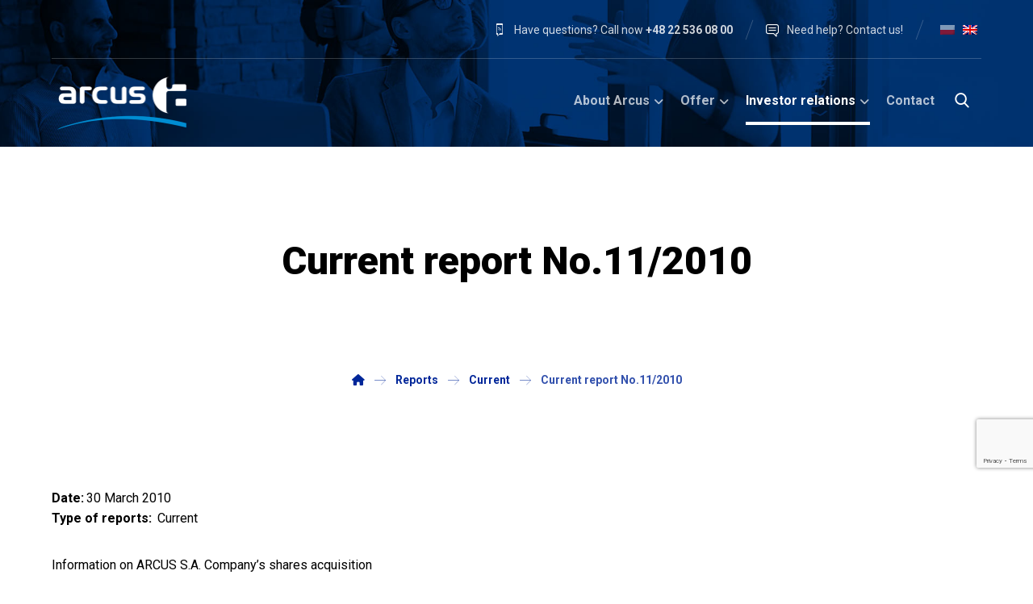

--- FILE ---
content_type: text/html; charset=UTF-8
request_url: https://www.arcus.pl/en/reports/current-report-no-11-2010/
body_size: 26294
content:
<!DOCTYPE html>
				<html lang="en-US">
				<head>

					<meta http-equiv="Content-Type" content="text/html; charset=UTF-8"/>

					<meta name="viewport" content="width=device-width, initial-scale=1.0, minimum-scale=1.0"/><meta name='robots' content='index, follow, max-image-preview:large, max-snippet:-1, max-video-preview:-1' />
<link rel="alternate" hreflang="en" href="https://www.arcus.pl/en/reports/current-report-no-11-2010/" />
<script id="cookieyes" type="text/javascript" src="https://cdn-cookieyes.com/client_data/a116de239232fc4edf2083f1/script.js"></script>
	<!-- This site is optimized with the Yoast SEO plugin v26.6 - https://yoast.com/wordpress/plugins/seo/ -->
	<title>Current report No.11/2010 - Arcus</title>
	<meta name="description" content="Tutaj przedstawiamy raport Current report No.11/2010 . Zapraszamy do zapoznania się z nim" />
	<meta property="og:locale" content="en_US" />
	<meta property="og:type" content="article" />
	<meta property="og:title" content="Current report No.11/2010 - Arcus" />
	<meta property="og:description" content="Tutaj przedstawiamy raport Current report No.11/2010 . Zapraszamy do zapoznania się z nim" />
	<meta property="og:url" content="https://www.arcus.pl/en/reports/current-report-no-11-2010/" />
	<meta property="og:site_name" content="Arcus" />
	<meta property="article:publisher" content="https://www.facebook.com/ArcusSA" />
	<meta property="article:modified_time" content="2019-08-09T13:29:11+00:00" />
	<meta name="twitter:card" content="summary_large_image" />
	<script type="application/ld+json" class="yoast-schema-graph">{"@context":"https://schema.org","@graph":[{"@type":"WebPage","@id":"https://www.arcus.pl/en/reports/current-report-no-11-2010/","url":"https://www.arcus.pl/en/reports/current-report-no-11-2010/","name":"Current report No.11/2010 - Arcus","isPartOf":{"@id":"https://www.arcus.pl/#website"},"datePublished":"2010-03-30T11:39:33+00:00","dateModified":"2019-08-09T13:29:11+00:00","description":"Tutaj przedstawiamy raport Current report No.11/2010 . Zapraszamy do zapoznania się z nim","breadcrumb":{"@id":"https://www.arcus.pl/en/reports/current-report-no-11-2010/#breadcrumb"},"inLanguage":"en-US","potentialAction":[{"@type":"ReadAction","target":["https://www.arcus.pl/en/reports/current-report-no-11-2010/"]}]},{"@type":"BreadcrumbList","@id":"https://www.arcus.pl/en/reports/current-report-no-11-2010/#breadcrumb","itemListElement":[{"@type":"ListItem","position":1,"name":"Strona główna","item":"https://www.arcus.pl/en/"},{"@type":"ListItem","position":2,"name":"Raporty","item":"https://www.arcus.pl/raporty/"},{"@type":"ListItem","position":3,"name":"Current report No.11/2010"}]},{"@type":"WebSite","@id":"https://www.arcus.pl/#website","url":"https://www.arcus.pl/","name":"Arcus","description":"Representative of Kyocera Document Solutions and Pitney Bowes in Poland","publisher":{"@id":"https://www.arcus.pl/#organization"},"potentialAction":[{"@type":"SearchAction","target":{"@type":"EntryPoint","urlTemplate":"https://www.arcus.pl/?s={search_term_string}"},"query-input":{"@type":"PropertyValueSpecification","valueRequired":true,"valueName":"search_term_string"}}],"inLanguage":"en-US"},{"@type":"Organization","@id":"https://www.arcus.pl/#organization","name":"Arcus S.A.","alternateName":"Arcus","url":"https://www.arcus.pl/","logo":{"@type":"ImageObject","inLanguage":"en-US","@id":"https://www.arcus.pl/#/schema/logo/image/","url":"https://www.arcus.pl/wp-content/uploads/2013/11/Arcus-logo_1.png","contentUrl":"https://www.arcus.pl/wp-content/uploads/2013/11/Arcus-logo_1.png","width":640,"height":475,"caption":"Arcus S.A."},"image":{"@id":"https://www.arcus.pl/#/schema/logo/image/"},"sameAs":["https://www.facebook.com/ArcusSA","https://www.linkedin.com/company/grupa-arcus/","https://www.youtube.com/channel/UCjZ-Es-JfkRPd7IoknEb0zA/videos","https://www.instagram.com/arcus.sa/"]}]}</script>
	<!-- / Yoast SEO plugin. -->


<link rel='dns-prefetch' href='//fonts.googleapis.com' />
<link rel="alternate" type="application/rss+xml" title="Arcus &raquo; Feed" href="https://www.arcus.pl/en/feed/" />
<link rel="alternate" title="oEmbed (JSON)" type="application/json+oembed" href="https://www.arcus.pl/en/wp-json/oembed/1.0/embed?url=https%3A%2F%2Fwww.arcus.pl%2Fen%2Freports%2Fcurrent-report-no-11-2010%2F" />
<link rel="alternate" title="oEmbed (XML)" type="text/xml+oembed" href="https://www.arcus.pl/en/wp-json/oembed/1.0/embed?url=https%3A%2F%2Fwww.arcus.pl%2Fen%2Freports%2Fcurrent-report-no-11-2010%2F&#038;format=xml" />
		<!-- This site uses the Google Analytics by MonsterInsights plugin v9.11.0 - Using Analytics tracking - https://www.monsterinsights.com/ -->
		<!-- Note: MonsterInsights is not currently configured on this site. The site owner needs to authenticate with Google Analytics in the MonsterInsights settings panel. -->
					<!-- No tracking code set -->
				<!-- / Google Analytics by MonsterInsights -->
		<style id='wp-img-auto-sizes-contain-inline-css'>
img:is([sizes=auto i],[sizes^="auto," i]){contain-intrinsic-size:3000px 1500px}
/*# sourceURL=wp-img-auto-sizes-contain-inline-css */
</style>
<link rel='stylesheet' id='codevz-plus-wpbakery-css' href='https://www.arcus.pl/wp-content/plugins/codevz-plus/assets/css/wpbakery.css?ver=6.9' media='all' />
<link rel='stylesheet' id='wp-block-library-css' href='https://www.arcus.pl/wp-includes/css/dist/block-library/style.min.css?ver=6.9' media='all' />
<style id='global-styles-inline-css'>
:root{--wp--preset--aspect-ratio--square: 1;--wp--preset--aspect-ratio--4-3: 4/3;--wp--preset--aspect-ratio--3-4: 3/4;--wp--preset--aspect-ratio--3-2: 3/2;--wp--preset--aspect-ratio--2-3: 2/3;--wp--preset--aspect-ratio--16-9: 16/9;--wp--preset--aspect-ratio--9-16: 9/16;--wp--preset--color--black: #000000;--wp--preset--color--cyan-bluish-gray: #abb8c3;--wp--preset--color--white: #ffffff;--wp--preset--color--pale-pink: #f78da7;--wp--preset--color--vivid-red: #cf2e2e;--wp--preset--color--luminous-vivid-orange: #ff6900;--wp--preset--color--luminous-vivid-amber: #fcb900;--wp--preset--color--light-green-cyan: #7bdcb5;--wp--preset--color--vivid-green-cyan: #00d084;--wp--preset--color--pale-cyan-blue: #8ed1fc;--wp--preset--color--vivid-cyan-blue: #0693e3;--wp--preset--color--vivid-purple: #9b51e0;--wp--preset--gradient--vivid-cyan-blue-to-vivid-purple: linear-gradient(135deg,rgb(6,147,227) 0%,rgb(155,81,224) 100%);--wp--preset--gradient--light-green-cyan-to-vivid-green-cyan: linear-gradient(135deg,rgb(122,220,180) 0%,rgb(0,208,130) 100%);--wp--preset--gradient--luminous-vivid-amber-to-luminous-vivid-orange: linear-gradient(135deg,rgb(252,185,0) 0%,rgb(255,105,0) 100%);--wp--preset--gradient--luminous-vivid-orange-to-vivid-red: linear-gradient(135deg,rgb(255,105,0) 0%,rgb(207,46,46) 100%);--wp--preset--gradient--very-light-gray-to-cyan-bluish-gray: linear-gradient(135deg,rgb(238,238,238) 0%,rgb(169,184,195) 100%);--wp--preset--gradient--cool-to-warm-spectrum: linear-gradient(135deg,rgb(74,234,220) 0%,rgb(151,120,209) 20%,rgb(207,42,186) 40%,rgb(238,44,130) 60%,rgb(251,105,98) 80%,rgb(254,248,76) 100%);--wp--preset--gradient--blush-light-purple: linear-gradient(135deg,rgb(255,206,236) 0%,rgb(152,150,240) 100%);--wp--preset--gradient--blush-bordeaux: linear-gradient(135deg,rgb(254,205,165) 0%,rgb(254,45,45) 50%,rgb(107,0,62) 100%);--wp--preset--gradient--luminous-dusk: linear-gradient(135deg,rgb(255,203,112) 0%,rgb(199,81,192) 50%,rgb(65,88,208) 100%);--wp--preset--gradient--pale-ocean: linear-gradient(135deg,rgb(255,245,203) 0%,rgb(182,227,212) 50%,rgb(51,167,181) 100%);--wp--preset--gradient--electric-grass: linear-gradient(135deg,rgb(202,248,128) 0%,rgb(113,206,126) 100%);--wp--preset--gradient--midnight: linear-gradient(135deg,rgb(2,3,129) 0%,rgb(40,116,252) 100%);--wp--preset--font-size--small: 13px;--wp--preset--font-size--medium: 20px;--wp--preset--font-size--large: 36px;--wp--preset--font-size--x-large: 42px;--wp--preset--spacing--20: 0.44rem;--wp--preset--spacing--30: 0.67rem;--wp--preset--spacing--40: 1rem;--wp--preset--spacing--50: 1.5rem;--wp--preset--spacing--60: 2.25rem;--wp--preset--spacing--70: 3.38rem;--wp--preset--spacing--80: 5.06rem;--wp--preset--shadow--natural: 6px 6px 9px rgba(0, 0, 0, 0.2);--wp--preset--shadow--deep: 12px 12px 50px rgba(0, 0, 0, 0.4);--wp--preset--shadow--sharp: 6px 6px 0px rgba(0, 0, 0, 0.2);--wp--preset--shadow--outlined: 6px 6px 0px -3px rgb(255, 255, 255), 6px 6px rgb(0, 0, 0);--wp--preset--shadow--crisp: 6px 6px 0px rgb(0, 0, 0);}:where(.is-layout-flex){gap: 0.5em;}:where(.is-layout-grid){gap: 0.5em;}body .is-layout-flex{display: flex;}.is-layout-flex{flex-wrap: wrap;align-items: center;}.is-layout-flex > :is(*, div){margin: 0;}body .is-layout-grid{display: grid;}.is-layout-grid > :is(*, div){margin: 0;}:where(.wp-block-columns.is-layout-flex){gap: 2em;}:where(.wp-block-columns.is-layout-grid){gap: 2em;}:where(.wp-block-post-template.is-layout-flex){gap: 1.25em;}:where(.wp-block-post-template.is-layout-grid){gap: 1.25em;}.has-black-color{color: var(--wp--preset--color--black) !important;}.has-cyan-bluish-gray-color{color: var(--wp--preset--color--cyan-bluish-gray) !important;}.has-white-color{color: var(--wp--preset--color--white) !important;}.has-pale-pink-color{color: var(--wp--preset--color--pale-pink) !important;}.has-vivid-red-color{color: var(--wp--preset--color--vivid-red) !important;}.has-luminous-vivid-orange-color{color: var(--wp--preset--color--luminous-vivid-orange) !important;}.has-luminous-vivid-amber-color{color: var(--wp--preset--color--luminous-vivid-amber) !important;}.has-light-green-cyan-color{color: var(--wp--preset--color--light-green-cyan) !important;}.has-vivid-green-cyan-color{color: var(--wp--preset--color--vivid-green-cyan) !important;}.has-pale-cyan-blue-color{color: var(--wp--preset--color--pale-cyan-blue) !important;}.has-vivid-cyan-blue-color{color: var(--wp--preset--color--vivid-cyan-blue) !important;}.has-vivid-purple-color{color: var(--wp--preset--color--vivid-purple) !important;}.has-black-background-color{background-color: var(--wp--preset--color--black) !important;}.has-cyan-bluish-gray-background-color{background-color: var(--wp--preset--color--cyan-bluish-gray) !important;}.has-white-background-color{background-color: var(--wp--preset--color--white) !important;}.has-pale-pink-background-color{background-color: var(--wp--preset--color--pale-pink) !important;}.has-vivid-red-background-color{background-color: var(--wp--preset--color--vivid-red) !important;}.has-luminous-vivid-orange-background-color{background-color: var(--wp--preset--color--luminous-vivid-orange) !important;}.has-luminous-vivid-amber-background-color{background-color: var(--wp--preset--color--luminous-vivid-amber) !important;}.has-light-green-cyan-background-color{background-color: var(--wp--preset--color--light-green-cyan) !important;}.has-vivid-green-cyan-background-color{background-color: var(--wp--preset--color--vivid-green-cyan) !important;}.has-pale-cyan-blue-background-color{background-color: var(--wp--preset--color--pale-cyan-blue) !important;}.has-vivid-cyan-blue-background-color{background-color: var(--wp--preset--color--vivid-cyan-blue) !important;}.has-vivid-purple-background-color{background-color: var(--wp--preset--color--vivid-purple) !important;}.has-black-border-color{border-color: var(--wp--preset--color--black) !important;}.has-cyan-bluish-gray-border-color{border-color: var(--wp--preset--color--cyan-bluish-gray) !important;}.has-white-border-color{border-color: var(--wp--preset--color--white) !important;}.has-pale-pink-border-color{border-color: var(--wp--preset--color--pale-pink) !important;}.has-vivid-red-border-color{border-color: var(--wp--preset--color--vivid-red) !important;}.has-luminous-vivid-orange-border-color{border-color: var(--wp--preset--color--luminous-vivid-orange) !important;}.has-luminous-vivid-amber-border-color{border-color: var(--wp--preset--color--luminous-vivid-amber) !important;}.has-light-green-cyan-border-color{border-color: var(--wp--preset--color--light-green-cyan) !important;}.has-vivid-green-cyan-border-color{border-color: var(--wp--preset--color--vivid-green-cyan) !important;}.has-pale-cyan-blue-border-color{border-color: var(--wp--preset--color--pale-cyan-blue) !important;}.has-vivid-cyan-blue-border-color{border-color: var(--wp--preset--color--vivid-cyan-blue) !important;}.has-vivid-purple-border-color{border-color: var(--wp--preset--color--vivid-purple) !important;}.has-vivid-cyan-blue-to-vivid-purple-gradient-background{background: var(--wp--preset--gradient--vivid-cyan-blue-to-vivid-purple) !important;}.has-light-green-cyan-to-vivid-green-cyan-gradient-background{background: var(--wp--preset--gradient--light-green-cyan-to-vivid-green-cyan) !important;}.has-luminous-vivid-amber-to-luminous-vivid-orange-gradient-background{background: var(--wp--preset--gradient--luminous-vivid-amber-to-luminous-vivid-orange) !important;}.has-luminous-vivid-orange-to-vivid-red-gradient-background{background: var(--wp--preset--gradient--luminous-vivid-orange-to-vivid-red) !important;}.has-very-light-gray-to-cyan-bluish-gray-gradient-background{background: var(--wp--preset--gradient--very-light-gray-to-cyan-bluish-gray) !important;}.has-cool-to-warm-spectrum-gradient-background{background: var(--wp--preset--gradient--cool-to-warm-spectrum) !important;}.has-blush-light-purple-gradient-background{background: var(--wp--preset--gradient--blush-light-purple) !important;}.has-blush-bordeaux-gradient-background{background: var(--wp--preset--gradient--blush-bordeaux) !important;}.has-luminous-dusk-gradient-background{background: var(--wp--preset--gradient--luminous-dusk) !important;}.has-pale-ocean-gradient-background{background: var(--wp--preset--gradient--pale-ocean) !important;}.has-electric-grass-gradient-background{background: var(--wp--preset--gradient--electric-grass) !important;}.has-midnight-gradient-background{background: var(--wp--preset--gradient--midnight) !important;}.has-small-font-size{font-size: var(--wp--preset--font-size--small) !important;}.has-medium-font-size{font-size: var(--wp--preset--font-size--medium) !important;}.has-large-font-size{font-size: var(--wp--preset--font-size--large) !important;}.has-x-large-font-size{font-size: var(--wp--preset--font-size--x-large) !important;}
/*# sourceURL=global-styles-inline-css */
</style>

<style id='classic-theme-styles-inline-css'>
/*! This file is auto-generated */
.wp-block-button__link{color:#fff;background-color:#32373c;border-radius:9999px;box-shadow:none;text-decoration:none;padding:calc(.667em + 2px) calc(1.333em + 2px);font-size:1.125em}.wp-block-file__button{background:#32373c;color:#fff;text-decoration:none}
/*# sourceURL=/wp-includes/css/classic-themes.min.css */
</style>
<link rel='stylesheet' id='wp-components-css' href='https://www.arcus.pl/wp-includes/css/dist/components/style.min.css?ver=6.9' media='all' />
<link rel='stylesheet' id='wp-preferences-css' href='https://www.arcus.pl/wp-includes/css/dist/preferences/style.min.css?ver=6.9' media='all' />
<link rel='stylesheet' id='wp-block-editor-css' href='https://www.arcus.pl/wp-includes/css/dist/block-editor/style.min.css?ver=6.9' media='all' />
<link rel='stylesheet' id='popup-maker-block-library-style-css' href='https://www.arcus.pl/wp-content/plugins/popup-maker/dist/packages/block-library-style.css?ver=dbea705cfafe089d65f1' media='all' />
<link rel='stylesheet' id='codevz-blocks-css' href='https://www.arcus.pl/wp-content/themes/xtra//assets/css/blocks.css?ver=6.9' media='all' />
<link rel='stylesheet' id='cz-icons-pack-css' href='https://www.arcus.pl/wp-content/plugins/codevz-plus/admin/fields/codevz_fields/icons/czicons.css?ver=5.5' media='all' />
<link rel='stylesheet' id='contact-form-7-css' href='https://www.arcus.pl/wp-content/plugins/contact-form-7/includes/css/styles.css?ver=6.1.4' media='all' />
<link rel='stylesheet' id='widgetopts-styles-css' href='https://www.arcus.pl/wp-content/plugins/widget-options/assets/css/widget-options.css?ver=4.1.1' media='all' />
<link rel='stylesheet' id='wpml-legacy-horizontal-list-0-css' href='https://www.arcus.pl/wp-content/plugins/sitepress-multilingual-cms/templates/language-switchers/legacy-list-horizontal/style.min.css?ver=1' media='all' />
<style id='wpml-legacy-horizontal-list-0-inline-css'>
.wpml-ls-legacy-list-horizontal { padding: 0; border: 0; } .wpml-ls-legacy-list-horizontal a { padding: 5px; } .wpml-ls-legacy-list-horizontal .wpml-ls-item:not(.wpml-ls-current-language):not(:hover) img.wpml-ls-flag { opacity: 0.5; } .header_4 .wpml-ls-legacy-list-horizontal .wpml-ls-item { display: block; }
/*# sourceURL=wpml-legacy-horizontal-list-0-inline-css */
</style>
<link rel='stylesheet' id='codevz-style-css' href='https://www.arcus.pl/wp-content/themes/xtra/style.css?ver=6.9' media='all' />
<link rel='stylesheet' id='codevz-child-style-css' href='https://www.arcus.pl/wp-content/themes/xtra-child/style.css?ver=1.0' media='all' />
<link rel='stylesheet' id='codevz-css' href='https://www.arcus.pl/wp-content/themes/xtra/assets/css/core.css?ver=4.6.3' media='all' />
<link rel='stylesheet' id='codevz-laptop-css' href='https://www.arcus.pl/wp-content/themes/xtra/assets/css/core-laptop.css?ver=4.6.3' media='screen and (max-width: 1024px)' />
<link rel='stylesheet' id='codevz-tablet-css' href='https://www.arcus.pl/wp-content/themes/xtra/assets/css/core-tablet.css?ver=4.6.3' media='screen and (max-width: 768px)' />
<link rel='stylesheet' id='codevz-mobile-css' href='https://www.arcus.pl/wp-content/themes/xtra/assets/css/core-mobile.css?ver=4.6.3' media='screen and (max-width: 480px)' />
<link rel='stylesheet' id='codevz-single-css' href='https://www.arcus.pl/wp-content/themes/xtra/assets/css/single.css?ver=4.6.3' media='all' />
<link rel='stylesheet' id='google-font-roboto-css' href='https://fonts.googleapis.com/css?family=Roboto%3A100%2C300%2C400%2C500%2C700%2C900&#038;latin-ext&#038;ver=6.9' media='all' />
<link rel='stylesheet' id='codevz-plus-css' href='https://www.arcus.pl/wp-content/plugins/codevz-plus/assets/css/codevzplus.css?ver=5.5' media='all' />
<link rel='stylesheet' id='codevz-plus-tablet-css' href='https://www.arcus.pl/wp-content/plugins/codevz-plus/assets/css/codevzplus-tablet.css?ver=5.5' media='screen and (max-width: 768px)' />
<link rel='stylesheet' id='codevz-plus-mobile-css' href='https://www.arcus.pl/wp-content/plugins/codevz-plus/assets/css/codevzplus-mobile.css?ver=5.5' media='screen and (max-width: 480px)' />
<link rel='stylesheet' id='cz_carousel-css' href='https://www.arcus.pl/wp-content/plugins/codevz-plus/wpbakery/assets/css/carousel.css?ver=5.5' media='all' />
<link rel='stylesheet' id='tablepress-default-css' href='https://www.arcus.pl/wp-content/tablepress-combined.min.css?ver=38' media='all' />
<link rel='stylesheet' id='xtra-elementor-front-css' href='https://www.arcus.pl/wp-content/plugins/codevz-plus/assets/css/elementor.css?ver=5.5' media='all' />
<link rel='stylesheet' id='font-awesome-shims-css' href='https://www.arcus.pl/wp-content/plugins/codevz-plus/admin/assets/css/font-awesome/css/v4-shims.min.css?ver=6.4.2' media='all' />
<link rel='stylesheet' id='font-awesome-css' href='https://www.arcus.pl/wp-content/plugins/codevz-plus/admin/assets/css/font-awesome/css/all.min.css?ver=6.4.2' media='all' />
<script id="wpml-cookie-js-extra">
var wpml_cookies = {"wp-wpml_current_language":{"value":"en","expires":1,"path":"/"}};
var wpml_cookies = {"wp-wpml_current_language":{"value":"en","expires":1,"path":"/"}};
//# sourceURL=wpml-cookie-js-extra
</script>
<script src="https://www.arcus.pl/wp-content/plugins/sitepress-multilingual-cms/res/js/cookies/language-cookie.js?ver=486900" id="wpml-cookie-js" defer data-wp-strategy="defer"></script>
<script src="https://www.arcus.pl/wp-includes/js/jquery/jquery.min.js?ver=3.7.1" id="jquery-core-js"></script>
<script src="https://www.arcus.pl/wp-includes/js/jquery/jquery-migrate.min.js?ver=3.4.1" id="jquery-migrate-js"></script>
<script id="jquery-js-after">
			(function CodevzTpl(){
				"use strict";

				// Replace images title tag in page.
				function fixImagesTitles(root){
					root.querySelectorAll('img[title]').forEach(function(img){
					    if(!img.hasAttribute('alt') || !img.alt.trim()){
					        //img.alt = img.title || document.title || location.hostname;
					    }
					    //img.removeAttribute('title');
					});
				}
				var t;
				function runImagesTitles(){ fixImagesTitles(document); }
				runImagesTitles();
				new MutationObserver(function(){ clearTimeout(t); t=setTimeout(runImagesTitles,2000); }).observe(document.documentElement,{childList:true,subtree:true});

				// Render delay templates.
				// Safe function for render templates.
				function safe(fn){try{fn();}catch(e){}}

				function debounce(fn,d){
					var t;
					function r(){clearTimeout(t);t=setTimeout(fn,d);}
					return r;
				}

				// Custom scripts.
				function execScripts(r){
					var m=execScripts.m;
					r.querySelectorAll("script").forEach(function(s){
						if(s.src){
							if(m[s.src]){return;}
							m[s.src]=1;
							var j=document.createElement("script");
							j.src=s.src;j.defer=1;
							document.head.appendChild(j);
							return;
						}
						var i=document.createElement("script");
						i.text=s.textContent||"";
						s.replaceWith(i);
					});
				}
				execScripts.m={};

				// Codevz reinit.
				function runCodevz(){
					if(!window.Codevz_Plus){return;}
					var a="css responsiveClamp lightGallery parallax accordion r360degree animated_text google_map before_after counter countdown grid login subscribe slick popup tabs image_zoom progress_bar separator working_hours".split(" ");
					for(var i=0;i<a.length;i++){
						var f=Codevz_Plus[a[i]];
						if(typeof f==="function"){f();}
					}
				}
				var runCodevzD=debounce(runCodevz,100);
				var etimeout;

				function hydrate(ph){
				    safe(function(){
				        var t = ph.nextElementSibling;
				        if(!t || t.tagName !== "TEMPLATE"){ return; }

				        var p = ph.parentNode;
				        ph.replaceWith(t.content.cloneNode(true));
				        t.remove();

				        // Run scripts in template
				        execScripts(p);
				        runCodevzD();

				        // Re-bind Codevz templates inside
				        p.querySelectorAll(".codevz-tpl").forEach(bind);

						// WPBakery reInit
						if (typeof window !== 'undefined') {
						    // Trigger vc_js event on document
						    var vcEvent = new Event('vc_js', { bubbles: true });
						    document.dispatchEvent(vcEvent);

						    // Waypoints re-initialization
						    if (typeof window.vc_waypoints === 'function') {
						        window.vc_waypoints();
						    }

						    // Handle hidden elements
						    setTimeout(function() {
						        var elements = document.querySelectorAll('.wpb_animate_when_almost_visible:not(.wpb_start_animation)');
						        var scrollTop = window.pageYOffset || document.documentElement.scrollTop;
						        var windowHeight = window.innerHeight;

						        elements.forEach(function(el) {
						            var elementTop = el.getBoundingClientRect().top + scrollTop;

						            if ((scrollTop + windowHeight) > elementTop) {
						                el.classList.add('wpb_start_animation');
						            }
						        });
						    }, 200);
						}

						// Elementor reInit only inside p
						if (typeof elementorFrontend !== 'undefined') {
						    clearTimeout(etimeout);
						    etimeout = setTimeout(function() {
						        var animatedEls = p.querySelectorAll('.animated');
						        animatedEls.forEach(function(el) {
						            el.style.opacity 	= '1';
						            el.style.animation 	= 'none';
						        });
						    }, 4000);

							// Only recalc layout for stretch/full-width sections
							if (typeof elementorFrontend !== 'undefined' && p.querySelector('footer .elementor-section-stretched, footer .e-con-full')) {
							    if (elementorFrontend.hooks && elementorFrontend.hooks.doAction) {
							        var sections = p.querySelectorAll('footer .elementor-section, footer .elementor-container');
							        sections.forEach(function(el) {
							            elementorFrontend.hooks.doAction('frontend/element_ready/section', jQuery(el));
							            elementorFrontend.hooks.doAction('frontend/element_ready/container', jQuery(el));
							        });
							    }

							    var event = new Event('elementor/frontend/init', { bubbles: true });
							    document.dispatchEvent(event);
							}
						}

				        // Contact Form 7 support
				        if(window.wpcf7){
				            p.querySelectorAll("form.wpcf7-form").forEach(wpcf7.init);
				        }

				        // Facebook SDK
				        if(window.FB && FB.XFBML){ FB.XFBML.parse(p); }
				    });
				}

				function onView(e){
					for(var i=0;i<e.length;i++){
						if(e[i].isIntersecting){
							io.unobserve(e[i].target);
							hydrate(e[i].target);
						}
					}
				}

				var io=new IntersectionObserver(onView,{rootMargin:"1000px"});

				function trigger(ph){
					if(ph.dataset.triggered){return;}
					ph.dataset.triggered=1;
					hydrate(ph);
				}

				function bind(ph){
					if(ph.dataset.bound){return;}
					ph.dataset.bound=1;
					var s=ph.dataset.selector;
					if(!s){io.observe(ph);return;}
					function fire(e){
						if(s==="parent"||e.target.closest(s)){trigger(ph);}
					}
					document.body.addEventListener("click",fire,true);
					document.body.addEventListener("mouseover",fire,true);
				}

				function scan(){
					document.querySelectorAll(".codevz-tpl").forEach(bind);
				}
				var scanD=debounce(scan,30);

				function watch(){
					if(!document.body){setTimeout(watch,10);return;}
					new MutationObserver(function(m){
						for(var i=0;i<m.length;i++){
							if(m[i].addedNodes.length){scanD();return;}
						}
					}).observe(document.body,{childList:true,subtree:true});
				}

				scanD();
				watch();

			})();

		
//# sourceURL=jquery-js-after
</script>
<script src="//www.arcus.pl/wp-content/plugins/revslider/sr6/assets/js/rbtools.min.js?ver=6.7.40" async id="tp-tools-js"></script>
<script src="//www.arcus.pl/wp-content/plugins/revslider/sr6/assets/js/rs6.min.js?ver=6.7.40" async id="revmin-js"></script>
<script></script><link rel="https://api.w.org/" href="https://www.arcus.pl/en/wp-json/" /><link rel="alternate" title="JSON" type="application/json" href="https://www.arcus.pl/en/wp-json/wp/v2/as_report/15206" /><link rel="EditURI" type="application/rsd+xml" title="RSD" href="https://www.arcus.pl/xmlrpc.php?rsd" />
<meta name="generator" content="WordPress 6.9" />
<link rel='shortlink' href='https://www.arcus.pl/en/?p=15206' />
<meta name="generator" content="WPML ver:4.8.6 stt:1,40;" />
<meta name="format-detection" content="telephone=no"><meta name="theme-color" content="#002699"><style class="codevz-general-custom-css">.elms_left.footer_1_left, .inner_custom_element_footer_1_left_0 {width: 100%}
@media screen and (max-width: 768px) {
    .vc_custom_1530465071939 {
transform: translateY(120px);
margin-bottom: 120px
}
}</style><link href="https://fonts.googleapis.com/css?family=Roboto:100,100i,300,300i,400,400i,500,500i,700,700i,900,900i&amp;display=swap&amp;subset=latin-ext" rel="stylesheet">

<!-- CookieYes addition 2024-07-22 -->
<script>
    window.dataLayer = window.dataLayer || [];
    function gtag() {
        dataLayer.push(arguments);
    }
    gtag("consent", "default", {
        ad_storage: "denied",
        ad_user_data: "denied", 
        ad_personalization: "denied",
        analytics_storage: "denied",
        functionality_storage: "denied",
        personalization_storage: "denied",
        security_storage: "granted",
        wait_for_update: 2000,
    });
    gtag("set", "ads_data_redaction", true);
    gtag("set", "url_passthrough", true);
</script>
<!-- End CookieYes addition -->

<!-- Google Tag Manager 2023-05-19 -->
<script>(function(w,d,s,l,i){w[l]=w[l]||[];w[l].push({'gtm.start':
new Date().getTime(),event:'gtm.js'});var f=d.getElementsByTagName(s)[0],
j=d.createElement(s),dl=l!='dataLayer'?'&amp;l='+l:'';j.async=true;j.src=
'https://www.googletagmanager.com/gtm.js?id='+i+dl;f.parentNode.insertBefore(j,f);
})(window,document,'script','dataLayer','GTM-PVJVZCG');</script>
<!-- End Google Tag Manager --><!-- start Simple Custom CSS and JS -->
<style>
cky-switch input[type="checkbox"] {

width: 44px!important;
}</style>
<!-- end Simple Custom CSS and JS -->
<!-- start Simple Custom CSS and JS -->
<style>
.as-btn-contact-add-title  {
	width: auto !Important;
	padding-right: 1em;
	padding-left: 1em;
}

.as-btn-contact-title {
	float: left;
	margin-right: 0.8em;
	font-family: 'Roboto';
	font-size: 14px;
	font-weight: 600;
}

.as-flash{
	-webkit-animation: pulse linear .5s infinite;
	-webkit-animation-iteration-count: 1;  
	animation: pulse linear .5s infinite;
	animation-iteration-count: 1;  
}
@-webkit-keyframes pulse {
	0% { transform: scale(1.0); } 
	50% { transform: scale(1.15); color: #ffffff; background-color: #002699; border-color: rgba(167, 167, 167, .1); } 
	100% { transform: scale(1.0); }
}
@keyframes pulse {
	0% { transform: scale(1.0); } 
	50% { transform: scale(1.15); color: #ffffff; background-color: #002699; border-color: rgba(167, 167, 167, .1); } 
	100% { transform: scale(1.0); }
}</style>
<!-- end Simple Custom CSS and JS -->
<!-- start Simple Custom CSS and JS -->
<style>
/* Dodaj swój kod CSS tutaj.
                     
Na przykład:
.przyklad {
    color: red;
}

Sprawdź poniższą stronę, jeśli chcesz poszerzyć swoją wiedzę nt. CSS:
http://www.w3schools.com/css/css_syntax.asp

Koniec komentarza */ 

.as_news-template-default .cz_single_fi img {
  float: left !important;
  margin-right: 30px !important;
   margin-bottom: 30px !important;
}</style>
<!-- end Simple Custom CSS and JS -->
<!-- start Simple Custom CSS and JS -->
<!-- Hotjar Tracking Code for https://www.arcus.pl -->
<script>
    (function(h,o,t,j,a,r){
        h.hj=h.hj||function(){(h.hj.q=h.hj.q||[]).push(arguments)};
        h._hjSettings={hjid:3800396,hjsv:6};
        a=o.getElementsByTagName('head')[0];
        r=o.createElement('script');r.async=1;
        r.src=t+h._hjSettings.hjid+j+h._hjSettings.hjsv;
        a.appendChild(r);
    })(window,document,'https://static.hotjar.com/c/hotjar-','.js?sv=');
</script>
<!-- end Simple Custom CSS and JS -->
<!-- start Simple Custom CSS and JS -->
<script>
document.addEventListener( 'wpcf7mailsent', function( event ) {
    jQuery('.wpcf7-response-output').attr('id', 'message-sent-success');
}, false );
</script>
<!-- end Simple Custom CSS and JS -->
        <script type="text/javascript">
        var ajaxurl = 'https://www.arcus.pl/wp-admin/admin-ajax.php';
        </script>
    <meta name="generator" content="Powered by WPBakery Page Builder - drag and drop page builder for WordPress."/>
<meta name="generator" content="Powered by Slider Revolution 6.7.40 - responsive, Mobile-Friendly Slider Plugin for WordPress with comfortable drag and drop interface." />
<link rel="icon" href="https://www.arcus.pl/wp-content/uploads/2019/08/cropped-arcus-ikona-witryny-1-32x32.png" sizes="32x32" />
<link rel="icon" href="https://www.arcus.pl/wp-content/uploads/2019/08/cropped-arcus-ikona-witryny-1-192x192.png" sizes="192x192" />
<link rel="apple-touch-icon" href="https://www.arcus.pl/wp-content/uploads/2019/08/cropped-arcus-ikona-witryny-1-180x180.png" />
<meta name="msapplication-TileImage" content="https://www.arcus.pl/wp-content/uploads/2019/08/cropped-arcus-ikona-witryny-1-270x270.png" />
<style id="codevz-inline-css" data-noptimize>.admin-bar .cz_fixed_top_border{top:32px}.admin-bar i.offcanvas-close {top: 32px}.admin-bar .offcanvas_area, .admin-bar .hidden_top_bar{margin-top: 32px}.admin-bar .header_5,.admin-bar .onSticky{top: 32px}@media screen and (max-width:768px) {.admin-bar .header_5,.admin-bar .onSticky,.admin-bar .cz_fixed_top_border,.admin-bar i.offcanvas-close {top: 46px}.admin-bar .onSticky {top: 0}.admin-bar .offcanvas_area,.admin-bar .offcanvas_area,.admin-bar .hidden_top_bar{margin-top:46px;height:calc(100% - 46px);}}.row,section.elementor-section.elementor-section-boxed>.elementor-container{width: 1300px}.inner_layout .e-con {--content-width: min(100%, 1300px)}

/* Theme color */a:hover, .sf-menu > .cz.current_menu > a, .sf-menu > .cz .cz.current_menu > a,.sf-menu > .current-menu-parent > a,.comment-text .star-rating span {color: #002699} 
form button, .button, #edd-purchase-button, .edd-submit, .edd-submit.button.blue, .edd-submit.button.blue:hover, .edd-submit.button.blue:focus, [type=submit].edd-submit, .sf-menu > .cz > a:before,.sf-menu > .cz > a:before,
.post-password-form input[type="submit"], .wpcf7-submit, .submit_user, 
#commentform #submit, .commentlist li.bypostauthor > .comment-body:after,.commentlist li.comment-author-admin > .comment-body:after, 
 .pagination .current, .pagination > b, .pagination a:hover, .page-numbers .current, .page-numbers a:hover, .pagination .next:hover, 
.pagination .prev:hover, input[type=submit], .sticky:before, .commentlist li.comment-author-admin .fn,
input[type=submit],input[type=button],.cz_header_button,.cz_default_portfolio a,
.cz_readmore, .more-link, a.cz_btn, .cz_highlight_1:after, div.cz_btn  {background-color: #002699}
.cs_load_more_doing, div.wpcf7 .wpcf7-form .ajax-loader {border-right-color: #002699}
input:focus,textarea:focus,select:focus {border-color: #002699 !important}
::selection {background-color: #002699;color: #fff}
::-moz-selection {background-color: #002699;color: #fff}

/* Dynamic  */.widget{background-color:rgba(255,255,255,0.01);padding-top:40px;padding-bottom:40px;margin-bottom:0px;border-style:none;border-radius:3px}.widget > .codevz-widget-title, .sidebar_inner .widget_block > div > div > h2{font-size:20px;color:#002699;font-weight:700;padding-top:0px;padding-bottom:0px;padding-left:25px;margin-bottom:30px;margin-left:-30px;border-style:solid;border-bottom-width:0px;border-left-width:4px}.logo > a, .logo > h1, .logo h2{color:#ffffff;text-transform:uppercase}#menu_header_2 > .cz > a{font-size:16px;color:rgba(255,255,255,0.7);padding:0px 0px 14px;margin-right:10px;margin-left:10px}#menu_header_2 > .cz > a:hover,#menu_header_2 > .cz:hover > a,#menu_header_2 > .cz.current_menu > a,#menu_header_2 > .current-menu-parent > a{color:#ffffff}#menu_header_2 > .cz > a:before{background-color:#ffffff;width:100%;height:4px;border-width:0px;border-radius:0px;bottom:0px;left:0px}#menu_header_2 .cz .sub-menu:not(.cz_megamenu_inner_ul),#menu_header_2 .cz_megamenu_inner_ul .cz_megamenu_inner_ul{background-color:#ffffff;padding-top:24px;padding-bottom:24px;margin-top:18px;margin-left:30px;border-style:solid;border-top-width:1px;border-color:#eaeaea;border-radius:3px;box-shadow:0px 9px 20px 0px rgba(0,0,0,0.13)}#menu_header_2 .cz .cz a{font-size:14px;color:#49516a;font-weight:400;line-height:16px;padding-right:24px;padding-left:24px}#menu_header_2 .cz .cz a:hover,#menu_header_2 .cz .cz:hover > a,#menu_header_2 .cz .cz.current_menu > a,#menu_header_2 .cz .current_menu > .current_menu{color:#2571d0;font-weight:500;padding-right:30px;padding-left:30px}.onSticky{background-color:rgba(0,0,0,0.8) !important}#menu_header_4 > .cz > a{color:rgba(255,255,255,0.7)}#menu_header_4 > .cz > a:hover,#menu_header_4 > .cz:hover > a,#menu_header_4 > .cz.current_menu > a,#menu_header_4 > .current-menu-parent > a{color:#ffffff;background-color:rgba(255,255,255,0.08)}#menu_header_4 .cz .cz a{color:rgba(255,255,255,0.6)}#menu_header_4 .cz .cz a:hover,#menu_header_4 .cz .cz:hover > a,#menu_header_4 .cz .cz.current_menu > a,#menu_header_4 .cz .current_menu > .current_menu{color:#ffffff}.page_title,.header_onthe_cover .page_title{background-size:cover;background-image:url(https://www.arcus.pl/wp-content/uploads/2018/06/global-header.jpg),linear-gradient(90deg,#01131c,#01131c);padding-top:250px;padding-bottom:90px}.page_title .codevz-section-title{font-size:46px;color:#ffffff;font-weight:200}.breadcrumbs a,.breadcrumbs i{color:#e5e5e5}.breadcrumbs{padding-bottom:0px;margin-top:20px;margin-right:10px;margin-bottom:0px}.cz_middle_footer{background-size:cover;padding-top:60px;padding-bottom:30px}.footer_widget{color:rgba(255,255,255,0.75);padding:0px;margin-top:0px}.cz_middle_footer a{font-size:15px;color:rgba(255,255,255,0.72);line-height: 2}.cz_middle_footer a:hover{color:#ffffff}i.backtotop{font-size:16px;color:#ffffff;background-color:#01131c;border-style:none;border-width:0px;border-radius:3px}i.fixed_contact{font-size:16px;color:#ffffff;background-color:#01131c;border-style:none;border-width:0px;border-radius:3px}.footer_widget > .codevz-widget-title, footer .widget_block > div > div > h2{font-size:14px;color:#ffffff;text-transform:uppercase;border-style:none}.woocommerce ul.products li.product .cz_image_in{border-style:solid;border-color:rgba(0,0,0,0.27);border-radius:3px}.woocommerce ul.products li.product .woocommerce-loop-category__title, .woocommerce ul.products li.product .woocommerce-loop-product__title, .woocommerce ul.products li.product h3,.woocommerce.woo-template-2 ul.products li.product .woocommerce-loop-category__title, .woocommerce.woo-template-2 ul.products li.product .woocommerce-loop-product__title, .woocommerce.woo-template-2 ul.products li.product h3{font-size:18px;color:#000000;text-align:left;font-weight:500;background-color:#ffffff;padding:10px 20px;margin-top:-40px;margin-left:-15px;border-radius:3px;box-shadow:0px 10px 50px rgba(0,0,0,0.1);display:table;position:relative;z-index:9}.woocommerce ul.products li.product .star-rating{display:none}.woocommerce ul.products li.product .button.add_to_cart_button, .woocommerce ul.products li.product .button[class*="product_type_"]{font-size:13px;color:#002699;background-color:#ffffff;border-radius:3px;position:absolute;top:-5px;left:20px;float:left;opacity:0.0}.woocommerce ul.products li.product .price{font-size:16px;color:#ffffff;background-color:#002699;border-radius:3px;box-shadow:0px 10px 50px rgba(0,0,0,0.14);top:-15px;right:-15px}.woocommerce div.product .summary > p.price, .woocommerce div.product .summary > span.price{font-size:50px;color:#002699;font-weight:300}.tagcloud a:hover, .widget .tagcloud a:hover, .cz_post_cat a:hover, .cz_post_views a:hover{color:#ffffff;background-color:#002699}.pagination a, .pagination > b, .pagination span, .page-numbers a, .page-numbers span, .woocommerce nav.woocommerce-pagination ul li a, .woocommerce nav.woocommerce-pagination ul li span{font-size:16px;color:#002699;font-weight:300;background-color:rgba(0,38,153,0.06);padding:0px;margin-top:-15px;margin-right:5px;border-style:none;border-radius:3px;float:left}#menu_header_2 .sub-menu .sub-menu:not(.cz_megamenu_inner_ul){margin-top:-22px;margin-left:0px}.cz-cpt-post .cz_readmore, .cz-cpt-post .more-link{color:#002699;background-color:rgba(0,38,153,0.08);padding-right:10px;padding-left:15px;border-radius:3px}.cz-cpt-post .cz_readmore:hover, .cz-cpt-post .more-link:hover{color:#ffffff;background-color:#002699}.woocommerce ul.products li.product .button.add_to_cart_button:hover, .woocommerce ul.products li.product .button[class*="product_type_"]:hover{color:#ffffff;background-color:#002699}.cz-cpt-post .cz_default_loop .cz_post_author_avatar img{width:32px;padding:0px;border-style:none;border-radius:3px;box-shadow:none 0px 0px 0px #000;display:none}.cz-cpt-post .cz_default_loop .cz_post_author_name{display:none}.cz-cpt-post .cz_default_loop .cz_post_date{font-size:12px;font-style:italic}.cz-cpt-post .cz_default_loop .cz_post_title h3{font-size:32px}#menu_header_2 > .cz > a .cz_indicator{font-size:14px;color:rgba(255,255,255,0.7)}.cz_default_loop.sticky > div{background-color:rgba(167,167,167,0.1);margin-bottom:40px;border-style:solid;border-width:2px;border-color:#000370;border-radius:6px}.cz-cpt-post .cz_default_loop > div{padding-bottom:40px;margin-bottom:40px;border-style:solid}.cz-cpt-post .cz_default_loop .cz_post_meta{margin-bottom:20px}#comments > h3,.content.cz_related_posts > h4,.content.cz_author_box > h4,.related.products > h2,.upsells.products > h2,.up-sells.products > h2,.up-sells.products > h2,.woocommerce-page .cart-collaterals .cart_totals > h2,.woocommerce-page #customer_details > div:first-child > div:first-child > h3:first-child,.woocommerce-page .codevz-checkout-details > h3,.woocommerce-page .woocommerce-order-details > h2,.woocommerce-page .woocommerce-customer-details > h2,.woocommerce-page .cart-collaterals .cross-sells > h2{font-size:22px}.next_prev .previous i,.next_prev .next i{color:#002699;background-color:rgba(255,255,255,0.01);padding:2px;border-style:solid;border-width:2px;border-color:rgba(0,38,153,0.06);border-radius:3px}.next_prev .previous:hover i,.next_prev .next:hover i{color:#ffffff;background-color:#002699}.next_prev h4{margin-right:8px;margin-left:8px} .content .xtra-post-title,  .content .codevz-section-title{font-size:32px}.single .content .xtra-post-title{font-size:32px}form button,.comment-form button,a.cz_btn,div.cz_btn,a.cz_btn_half_to_fill:before,a.cz_btn_half_to_fill_v:before,a.cz_btn_half_to_fill:after,a.cz_btn_half_to_fill_v:after,a.cz_btn_unroll_v:before, a.cz_btn_unroll_h:before,a.cz_btn_fill_up:before,a.cz_btn_fill_down:before,a.cz_btn_fill_left:before,a.cz_btn_fill_right:before,.wpcf7-submit,input[type=submit],input[type=button],.button,.cz_header_button,.woocommerce a.button,.woocommerce input.button,.woocommerce #respond input#submit.alt,.woocommerce a.button.alt,.woocommerce button.button.alt,.woocommerce input.button.alt,.woocommerce #respond input#submit, .woocommerce a.button, .woocommerce button.button, .woocommerce input.button, #edd-purchase-button, .edd-submit, [type=submit].edd-submit, .edd-submit.button.blue,.woocommerce #payment #place_order, .woocommerce-page #payment #place_order,.woocommerce button.button:disabled, .woocommerce button.button:disabled[disabled], .woocommerce a.button.wc-forward,.wp-block-search .wp-block-search__button,.woocommerce-message a.restore-item.button{border-radius:3px}input,textarea,select,.qty,.woocommerce-input-wrapper .select2-selection--single,#add_payment_method table.cart td.actions .coupon .input-text, .woocommerce-cart table.cart td.actions .coupon .input-text, .woocommerce-checkout table.cart td.actions .coupon .input-text,.woocommerce form .form-row .input-text, .woocommerce form .form-row select{color:#000000;border-radius:3px}.pagination .current, .pagination > b, .pagination a:hover, .page-numbers .current, .page-numbers a:hover, .pagination .next:hover, .pagination .prev:hover, .woocommerce nav.woocommerce-pagination ul li a:focus, .woocommerce nav.woocommerce-pagination ul li a:hover, .woocommerce nav.woocommerce-pagination ul li span.current{color:#ffffff;font-weight:900}[class*="cz_tooltip_"] [data-title]:after{font-family:'Roboto'}body, body.rtl, .rtl form, .xtra-fixed-mobile-nav-e > div{font-family:'Roboto'}h1,h2,h3,h4,h5,h6{font-weight:900}#menu_header_2 .cz_parent_megamenu > [class^="cz_megamenu_"] > .cz, .cz_parent_megamenu > [class*=" cz_megamenu_"] > .cz{padding-right:10px;padding-left:10px;margin-top:10px;margin-bottom:10px;border-style:solid;border-left-width:1px;border-color:rgba(63,63,63,0.1)}#menu_header_2 .cz .cz .codevz-plus-megamenu-title{font-size:16px;color:#49516a;font-weight:300;margin-top:-10px;margin-bottom:0px}.cz-cpt-post .cz_post_image, .cz-cpt-post .cz_post_svg{border-radius:3px;box-shadow:0px 10px 40px rgba(0,0,0,0.1)}.cz-cpt-portfolio .cz_default_loop .cz_post_image, .cz-cpt-portfolio .cz_post_svg{background-color:#002699;border-radius:3px}.sidebar_inner{background-color:#ffffff;margin-bottom:50px;border-style:none;border-width:1px;border-color:#e5e5e5;box-shadow:0px 10px 60px rgba(0,0,0,0.1)}.page_content img, a.cz_post_image img, footer img, .cz_image_in, .wp-block-gallery figcaption, .cz_grid .cz_grid_link{border-radius:6px}body h2{font-size:20px}.elms_row .cz_social a, .fixed_side .cz_social a, #xtra-social-popup [class*="xtra-social-type-"] a{font-size:16px;color:rgba(255,255,255,0.9)}.elms_row .cz_social a:hover, .fixed_side .cz_social a:hover, #xtra-social-popup [class*="xtra-social-type-"] a:hover{color:#ffffff}[class*="cz_tooltip_"] [data-title]:after{color:#0a0a0a;background-color:#ffffff;padding:6px 8px;margin-top:10px}.header_1 .row{border-style:solid;border-bottom-width:1px;border-color:rgba(255,255,255,0.2)}.header_2 .row{padding-right:30px;padding-left:30px}#menu_header_4{background-position:left center;background-size:cover;background-color:#000914}#menu_header_4 .cz .cz .codevz-plus-megamenu-title{color:rgba(255,255,255,0.7)}.footer_1 .row{border-style:solid;border-bottom-width:1px;border-color:rgba(255,255,255,0.2)}.footer_2 .row{border-style:solid;border-top-width:1px;border-color:rgba(255,255,255,0.2)}.page_footer{background-size:cover;background-image:url(https://www.arcus.pl/wp-content/uploads/2018/07/header-banner3.jpg?id=571),linear-gradient(90deg,#01131c,#01131c)}i.backtotop:hover{color:#ffffff;background-color:#002699}div.fixed_contact{border-radius:3px}i.fixed_contact:hover,i.fixed_contact_active{color:#ffffff;background-color:#002699}.cz-cpt-post article .cz_post_icon{font-size:24px;color:#002699;background-color:#ffffff;border-radius:3px}.cz-cpt-post .cz_readmore i, .cz-cpt-post .more-link i{color:#002699;margin-top:1px;float:right}.cz-cpt-post .cz_readmore:hover i, .cz-cpt-post .more-link:hover i{color:#ffffff;padding-left:5px}.tagcloud a, .widget .tagcloud a, .cz_post_cat a, .cz_post_views a{color:rgba(0,38,153,0.7);background-color:rgba(0,38,153,0.05);border-style:none}.cz-cpt-portfolio article .cz_post_icon{font-size:36px;color:#ffffff;background-color:rgba(255,255,255,0.01);border-radius:3px;top:auto;right:-20px;bottom:-30px;left:auto}.cz-cpt-portfolio .cz_default_loop .cz_post_title h3{font-size:30px;margin-top:35px}.cz-cpt-portfolio .cz_default_loop .cz_post_meta{top:14px;left:16px;bottom:auto !important}.cz-cpt-portfolio .cz_default_loop .cz_post_author_avatar img{display:none}.cz-cpt-portfolio .cz_default_loop .cz_post_author_name{display:none}.cz-cpt-portfolio .cz_default_loop .cz_post_date{color:#002699;background-color:#ffffff;padding:5px 8px;border-radius:3px;opacity:1}.woocommerce ul.products li.product .woocommerce-loop-product__link{padding-bottom:30px}.woocommerce .woocommerce-result-count{font-size:14px;color:#002699;background-color:rgba(0,38,153,0.03);padding:5px 20px;margin-bottom:60px}.woocommerce div.product .product_title{display:none}.single_con .tagcloud a:first-child, .single_con .cz_post_cat a:first-child, .cz_post_views a:first-child{color:#002699;background-color:#ffffff}.cz-cpt-as_product .cz_default_loop .cz_post_meta{display:none}.cz-cpt-as_product .cz_readmore i, .cz-cpt-as_product .more-link{color:#002699}.cz-cpt-as_product .cz_readmore, .cz-cpt-as_product .more-link{color:#002699;background-color:rgba(0,38,153,0.08)}.cz-cpt-as_product .cz_readmore:hover, .cz-cpt-as_product .more-link:hover{color:#ffffff;background-color:#002699}.cz-cpt-as_product .cz_readmore:hover i, .cz-cpt-as_product .more-link:hover i{color:#ffffff}.cz-cpt-as_testimonial .cz_default_loop .cz_post_meta{display:none}.cz-cpt-as_testimonial .cz_readmore, .cz-cpt-as_testimonial .more-link{color:#002699;background-color:rgba(0,38,153,0.08)}.cz-cpt-as_testimonial .cz_readmore:hover, .cz-cpt-as_testimonial .more-link:hover{color:#ffffff;background-color:#002699}.cz-cpt-as_testimonial .cz_readmore i, .cz-cpt-as_testimonial .more-link{color:#002699}.cz-cpt-as_testimonial .cz_readmore:hover i, .cz-cpt-as_testimonial .more-link:hover i{color:#ffffff}.cz-cpt-as_presentation .cz_default_loop .cz_post_meta{display:none}.cz-cpt-as_news .cz_default_loop .cz_post_author_avatar img{width:0px;display:none}.cz-cpt-as_news .cz_default_loop .cz_post_author_name{display:none}.cz-cpt-as_news .cz_readmore, .cz-cpt-as_news .more-link{color:#002699;background-color:rgba(0,38,153,0.08)}.cz-cpt-as_news .cz_readmore:hover, .cz-cpt-as_news .more-link:hover{color:#ffffff;background-color:#002699}.cz-cpt-as_report .cz_default_loop .cz_post_author_avatar img{display:none}.cz-cpt-as_report .cz_default_loop .cz_post_author_name{display:none}.cz-cpt-as_report .cz_readmore, .cz-cpt-as_report .more-link{color:#002699;background-color:rgba(0,38,153,0.08)}.cz-cpt-as_report .cz_readmore:hover, .cz-cpt-as_report .more-link:hover{color:#ffffff;background-color:#002699}.cz-cpt-as_news .cz_default_loop .cz_post_image, .cz-cpt-as_news .cz_post_svg{width:0px;height:0px;border-radius:0px;box-shadow:0px 0px 0px 0px #000000}

/* Responsive */@media screen and (max-width:1300px){#layout{width:100%!important}#layout.layout_1,#layout.layout_2{width:95%!important}.row{width:90% !important;padding:0}blockquote{padding:20px}footer .elms_center,footer .have_center .elms_left, footer .have_center .elms_center, footer .have_center .elms_right{float:none;display:block;text-align:center;margin:0 auto;flex:unset}}@media screen and (max-width:768px){.page_title,.header_onthe_cover .page_title{padding-top:140px;}.cz-cpt-post .cz_post_image, .cz-cpt-post .cz_post_svg{width:100%;margin-bottom:30px;}.cz-cpt-as_product .cz_default_loop .cz_post_image, .cz-cpt-as_product .cz_post_svg{width:100%;margin-bottom:30px;}.cz-cpt-as_testimonial .cz_default_loop .cz_post_image, .cz-cpt-as_testimonial .cz_post_svg{width:100%;margin-bottom:30px;}}@media screen and (max-width:480px){}</style><script>function setREVStartSize(e){
			//window.requestAnimationFrame(function() {
				window.RSIW = window.RSIW===undefined ? window.innerWidth : window.RSIW;
				window.RSIH = window.RSIH===undefined ? window.innerHeight : window.RSIH;
				try {
					var pw = document.getElementById(e.c).parentNode.offsetWidth,
						newh;
					pw = pw===0 || isNaN(pw) || (e.l=="fullwidth" || e.layout=="fullwidth") ? window.RSIW : pw;
					e.tabw = e.tabw===undefined ? 0 : parseInt(e.tabw);
					e.thumbw = e.thumbw===undefined ? 0 : parseInt(e.thumbw);
					e.tabh = e.tabh===undefined ? 0 : parseInt(e.tabh);
					e.thumbh = e.thumbh===undefined ? 0 : parseInt(e.thumbh);
					e.tabhide = e.tabhide===undefined ? 0 : parseInt(e.tabhide);
					e.thumbhide = e.thumbhide===undefined ? 0 : parseInt(e.thumbhide);
					e.mh = e.mh===undefined || e.mh=="" || e.mh==="auto" ? 0 : parseInt(e.mh,0);
					if(e.layout==="fullscreen" || e.l==="fullscreen")
						newh = Math.max(e.mh,window.RSIH);
					else{
						e.gw = Array.isArray(e.gw) ? e.gw : [e.gw];
						for (var i in e.rl) if (e.gw[i]===undefined || e.gw[i]===0) e.gw[i] = e.gw[i-1];
						e.gh = e.el===undefined || e.el==="" || (Array.isArray(e.el) && e.el.length==0)? e.gh : e.el;
						e.gh = Array.isArray(e.gh) ? e.gh : [e.gh];
						for (var i in e.rl) if (e.gh[i]===undefined || e.gh[i]===0) e.gh[i] = e.gh[i-1];
											
						var nl = new Array(e.rl.length),
							ix = 0,
							sl;
						e.tabw = e.tabhide>=pw ? 0 : e.tabw;
						e.thumbw = e.thumbhide>=pw ? 0 : e.thumbw;
						e.tabh = e.tabhide>=pw ? 0 : e.tabh;
						e.thumbh = e.thumbhide>=pw ? 0 : e.thumbh;
						for (var i in e.rl) nl[i] = e.rl[i]<window.RSIW ? 0 : e.rl[i];
						sl = nl[0];
						for (var i in nl) if (sl>nl[i] && nl[i]>0) { sl = nl[i]; ix=i;}
						var m = pw>(e.gw[ix]+e.tabw+e.thumbw) ? 1 : (pw-(e.tabw+e.thumbw)) / (e.gw[ix]);
						newh =  (e.gh[ix] * m) + (e.tabh + e.thumbh);
					}
					var el = document.getElementById(e.c);
					if (el!==null && el) el.style.height = newh+"px";
					el = document.getElementById(e.c+"_wrapper");
					if (el!==null && el) {
						el.style.height = newh+"px";
						el.style.display = "block";
					}
				} catch(e){
					console.log("Failure at Presize of Slider:" + e)
				}
			//});
		  };</script>
		<style id="wp-custom-css">
			.line-height-1-6 {
    line-height: 1.6;
}

.text-color-a {
    color: #666666;
}

article.cz_default_loop .cz_post_author_avatar {
	display: none;
}

html[lang="en-US"] .fixed_contact,
html[lang="en-US"] .header_4 div.inner_menu_header_4_right_0,
html[lang="en-US"] .offcanvas_container {
	display: none;
}


/* fix theme css */
@media screen and (max-width: 768px) {
	.slick-slide .cz_grid_item {
		width: 100% !important;
	}
}

/* fix theme translation error */
.inner_icon_footer_2_right_0,
.inner_icon_footer_2_right_1 {
	display: none;	
}
html[lang="en-US"] .inner_icon_footer_2_right_0,
html[lang="pl-PL"] .inner_icon_footer_2_right_1 {
	display:block;	
}


/* styling file links */

.cz_post_content :not( .cz_title ) > a[href$=".pdf"]:not(.as-not-styled),
.cz_post_content :not( .cz_title ) > a[href$=".doc"]:not(.as-not-styled),
.cz_post_content :not( .cz_title ) > a[href$=".docx"]:not(.as-not-styled),
.cz_post_content a[href*="/raporty/"].as-styled {
	font-weight: 500;
	text-decoration: none;
}
.cz_post_content :not( .cz_title ) > a[href$=".pdf"]:not(.as-not-styled):before {
	content: "\f1c1";
}
.cz_post_content :not( .cz_title ) > a[href$=".doc"]:not(.as-not-styled):before,
.cz_post_content :not( .cz_title ) > a[href$=".docx"]:not(.as-not-styled):before {
	content: "\f15c";
}
/* "\f016" - file */
.cz_post_content a[href*="/raporty/"].as-styled:before {
	content: "\f187";	
}
.cz_post_content :not( .cz_title ) > a[href$=".pdf"]:not(.as-not-styled):before,
.cz_post_content :not( .cz_title ) > a[href$=".doc"]:not(.as-not-styled):before,
.cz_post_content :not( .cz_title ) > a[href$=".docx"]:not(.as-not-styled):before,
.cz_post_content a[href*="/raporty/"].as-styled:before {
	display: inline-block;
	font-family: 'Font Awesome 5 Free';
	font-size: 1.2em;
	font-weight: 900;	
	color: #002699;
	margin-left: .2em;
	margin-right: .4em;
}
.cz_post_content a[href*="/raporty/"].as-styled:before {
	color: #000;	
}
.cz_post_content :not( .cz_title ) > a[href$=".pdf"]:not(.as-not-styled):hover,
.cz_post_content :not( .cz_title ) > a[href$=".pdf"]:not(.as-not-styled):active,
.cz_post_content :not( .cz_title ) > a[href$=".doc"]:not(.as-not-styled):hover,
.cz_post_content :not( .cz_title ) > a[href$=".doc"]:not(.as-not-styled):active,
.cz_post_content :not( .cz_title ) > a[href$=".docx"]:not(.as-not-styled):hover,
.cz_post_content :not( .cz_title ) > a[href$=".docx"]:not(.as-not-styled):active {
	text-decoration: underline;
}

/**/


@media screen and (min-width: 769px) {
	
    .as-picture-50-left-desktop {
        float: left;
        max-width: 50%;
        margin: .2em 2.5em 1.5em 0;
		-webkit-box-sizing: border-box;
				box-sizing: border-box;
    }

	.lists-float-fix-desktop ul,
	.lists-float-fix-desktop ol {
		position: relative;
		left: 20px;
	}
	 
	.as-content-after-clr-none-desktop + div.clr:after,
	.as-content-after-clr-none-desktop + div.clr .clr:after{
		 clear: none;
	}	 
	
	.as-title-posleft-20-desktop {
		left: -20px;
	}
	
}

/**/


/* header type visibility */

@media screen and (max-width: 1025px) {

	.header_1, 
	.header_2, 
	.header_3, 
	.header_5, 
	.fixed_side {
		display: none !important;
	}	

	.header_4, 
	.cz_before_mobile_header, 
	.cz_after_mobile_header, 
	.Corpse_Sticky.cz_sticky_corpse_for_header_4 {
		display: block !important;
	}
	
}

/**/

/* main menu */

ul.sub-menu.cz_megamenu_2 {
    max-width: calc(2*165px) !important;
}
ul.sub-menu.cz_megamenu_3 {
    max-width: calc(3*165px) !important;
}
ul.sub-menu.cz_megamenu_4 {
    max-width: calc(4*165px) !important;
}
ul.sub-menu.cz_megamenu_5 {
    max-width: calc(5*165px) !important;
}
ul.sub-menu.cz_megamenu_6 {
    max-width: calc(6*165px) !important;
}

.cz_megamenu_9 > .cz, 
.cz_megamenu_10 > .cz, 
.cz_megamenu_11 > .cz, 
.cz_megamenu_12 > .cz,
.cz_megamenu_13 > .cz {
	width: calc(100% / 8);
}
.cz_megamenu_9 > .cz:not(:first-child):not(:nth-child(9)), 
.cz_megamenu_10 > .cz:not(:first-child):not(:nth-child(9)), 
.cz_megamenu_11 > .cz:not(:first-child):not(:nth-child(9)), 
.cz_megamenu_12 > .cz:not(:first-child):not(:nth-child(9)),
.cz_megamenu_13 > .cz:not(:first-child):not(:nth-child(9)) {
	border-left: 1px solid rgba(167, 167, 167, 0.2);
}
/* hidden part menu "..." > */ 
.cz-extra-menus .cz_megamenu_7 > .cz, 
.cz-extra-menus .cz_megamenu_8 > .cz, 
.cz-extra-menus .cz_megamenu_9 > .cz, 
.cz-extra-menus .cz_megamenu_10 > .cz, 
.cz-extra-menus .cz_megamenu_11 > .cz, 
.cz-extra-menus .cz_megamenu_12 > .cz,
.cz-extra-menus .cz_megamenu_13 > .cz {
	width: calc(100% / 6);
}
.cz-extra-menus .cz_megamenu_7 > .cz:not(:first-child):not(:nth-child(7)), 
.cz-extra-menus .cz_megamenu_8 > .cz:not(:first-child):not(:nth-child(7)), 
.cz-extra-menus .cz_megamenu_9 > .cz:not(:first-child):not(:nth-child(7)), 
.cz-extra-menus .cz_megamenu_10 > .cz:not(:first-child):not(:nth-child(7)), 
.cz-extra-menus .cz_megamenu_11 > .cz:not(:first-child):not(:nth-child(7)), 
.cz-extra-menus .cz_megamenu_12 > .cz:not(:first-child):not(:nth-child(7)),
.cz-extra-menus .cz_megamenu_13 > .cz:not(:first-child):not(:nth-child(7)) {
	border-left: 1px solid rgba(167, 167, 167, 0.2);
}


.cz_parent_megamenu > [class*=" cz_megamenu_"] > .cz a {
	text-align: center;
	padding-right: 0 !important;
	padding-left: 0 !important;	
}
.cz_parent_megamenu > [class*=" cz_megamenu_"] > .cz a span > i {
	display: block;
	margin-right: 0 !important;
	margin-bottom: 12px !important;
}
.cz_parent_megamenu > [class*=" cz_megamenu_"] > .cz a span > i:before {
	font-size: 38px;
	line-height: 38px;
	margin-left: 0;
}
.cz_parent_megamenu > [class*=" cz_megamenu_"] > .cz .flaticon-calendar:before,
.cz_parent_megamenu > [class*=" cz_megamenu_"] > .cz .flaticon-folder:before,
.cz_parent_megamenu > [class*=" cz_megamenu_"] > .cz .flaticon-bricks-triangle-of-rectangles:before {
	font-size: 36px !important;
}


.cz_parent_megamenu > [class*=" cz_megamenu_"] > .cz a span > i,
ul.offcanvas_area .sub-menu .cz a span > i {
	-webkit-transition: none;
	-o-transition: none;
	transition: none;	
}
ul.offcanvas_area .sub-menu .cz a span > i:before {
	font-size: 14px;
	margin-left: 0;
}

/* kontakt menu item */
.cz_menu_default > li.menu-item.as-contact-mi > ul.sub-menu {
	left: auto !important;
	right: 0 !important;
}
/* rozwiazania menu item */
 .cz_menu_default > li.menu-item.as-solutions-mi > ul.sub-menu .cz a {
	text-align: left !important;
	padding: 4px 24px !important;
}

/**/

/* mobile header */

@media screen and (max-width: 400px) {
	
	.header_4 div.inner_icon_header_4_right_1 {
		display: none;
	}

}

/**/

/* mobile menu */

#menu_header_4 .menu-item-has-children > a,
#menu_header_4 .menu-item-has-children > h6 {
	padding-right: 40px;
}

/**/

/* custom scrollbars (+mobile fix) */

#page_content *::-webkit-scrollbar {
	-webkit-appearance: none;
    width: 14px;
    height: 14px;	
}
#page_content *::-webkit-scrollbar-track {
    border: 1px solid rgba(0,38,153,0.08);
    background: rgba(0,38,153,0.08);  
}
#page_content *::-webkit-scrollbar-thumb {
    border-radius: 14px;
    background: rgba(0, 38, 153, 0.5)
}
#page_content *::-webkit-scrollbar-thumb:hover {
    background: rgba(0, 38, 153, 0.8);
}

/**/


/* loader */

.as-loader {
	display: none;
	position: fixed;
	left: 50%;
    top: 50%;
    z-index: 1;
    margin: -75px 0 0 -75px;
    border: 16px solid #f3f3f3;
    border-radius: 50%;
    border-top: 16px solid #002699;
    border-bottom: 16px solid #002699;
    width: 80px;
    height: 80px;
    -webkit-animation: as-spin 2s linear infinite;
    animation: as-spin 2s linear infinite;
}

@-webkit-keyframes as-spin {
  0% { -webkit-transform: rotate(0deg); }
  100% { -webkit-transform: rotate(360deg); }
}
@keyframes as-spin {
  0% { transform: rotate(0deg); }
  100% { transform: rotate(360deg); }
}

/**/

/* forms cf7 acceptance */
.as-form-accept {
	color: #666666; 
	font-size: 12px; 
	line-height: 1.2; 
	margin-bottom: 0 !important;
}
.as-form-accept .wpcf7-list-item {
	margin: 0 2px;
}
.as-form-accept .wpcf7-list-item label {
	margin-bottom: 0;
}
.as-form-accept .wpcf7-list-item input[type=checkbox] {
	margin-right: 4px !important;
	margin-bottom: 2px !important;
}
p.as-form-accept ~ p:not(.as-form-accept) {
	margin-top: 10px;
}

.as-form-accept .as-less-more-btn {
	display: inline-block;
	background-color: rgba(0,38,153,0.08);
	color: #002699;
	padding: 1px 4px 1px 8px;
	margin: 2px 0 4px 0;
	border-radius: 2px;
}

.as-form-accept.as-tc-less .wpcf7-form-control-wrap {
	height: 30px;
	overflow: hidden;
}
.as-form-accept.as-tc-less .as-less-more-btn span.as-less {
	display: none;	
}
.as-form-accept:not(.as-tc-less) .as-less-more-btn span.as-more {
	display: none;
}
/**/


/* list-custom-taxonomy-widget */

aside .list-custom-taxonomy-widget h4 {
	font-size: 20px;
	color: #002699;
	font-weight: 700;
	padding-top: 0px;
	padding-bottom: 0px;
	padding-left: 12px; /*25px;*/
	margin-bottom: 30px;
	margin-left: 4px; /*-30px;*/
	border-style: solid;
	border-bottom-width: 0px;
	border-left-width: 4px;
}
aside .list-custom-taxonomy-widget li > span {
	margin-left: 4px;
}

/**/


/* page header-title single-post layout */
.single header.page_header {
	background-size: cover;
	background-image: url(https://www.arcus.pl/wp-content/uploads/2018/06/global-header.jpg),-o-linear-gradient(left,#01131c,#01131c);
	background-image: url(https://www.arcus.pl/wp-content/uploads/2018/06/global-header.jpg),-webkit-gradient(linear,left top, right top,from(#01131c),to(#01131c));
	background-image: url(https://www.arcus.pl/wp-content/uploads/2018/06/global-header.jpg),linear-gradient(90deg,#01131c,#01131c);	
}

.single .page_cover.header_onthe_cover {
	margin-top: 0 !important;
}

.single .header_onthe_cover .page_title {
	background: none;
	/*padding-top: 80px !important;*/
	padding-bottom: 0;	
}

.single .header_onthe_cover .page_title .section_title {
	color: #000;	
}

.single .header_onthe_cover .page_title .breadcrumbs * {
	color: #002699;
}
/**/

/* single-post format-standard full width layout  */
@media screen and (min-width: 840px) {

	.single-post.single-format-standard #page_content .s12 .cz_single_fi {
		width: 50%;
		margin-right: 2em;
		margin-bottom: 2em;
		float: left;
	}
		 
	.single-post.single-format-standard #page_content .s12 .cz_single_fi ~ .cz_post_content {
		margin-top: -40px;
	}

}
/**/

/* Post Grid Carousel */
.cz_grid.cz_grid_carousel .cz_grid_item .cz_post_data.cz_data_date {
	display: block;
	float: none;
}
.cz_grid.cz_grid_carousel .cz_grid_item .cz_data_cats > a {
	display: inline;
}
/**/

/* Report meta */
.as-report-meta {
	margin-bottom: 30px;
}
.as-rep-meta-item {
	line-height: 1.6;
}
span.as-rep-meta-lebel {
	margin-right: .2em;
	font-weight: 700;
}
/**/

/* Report meta files */

.as-meta-files {
	margin-top: 10px;
}
.single .as-meta-files {
	margin-top: 40px;
}

.as-meta-files .as-meta-files-title {
	font-size: 16px;
    font-weight: 900;
}
.single .as-meta-files .as-meta-files-title {
	font-size: 18px;
}

.as-meta-files .as-meta-file {
	display: block;
}

/**/

/* Reports archive - type form */

#as-reports-type-form-wrapper {
	margin-bottom: 60px;
}
#as-reports-type-form button[type="submit"] {
    width: 30%;
    min-width: 150px;	
    font-size: 17px;
    font-weight: 700;	
    padding: 10px 30px;
    border-radius: 0 6px 0 0;
    box-shadow: 0px 10px 60px 0px rgba(0,0,0,0.1);
}
#as-reports-type-form button[type="submit"]:not(.as-current-search) {
	background-color: rgba(230,236,255,0.5);
    color: #002699;
    border: 2px solid #f1f1f1;	
}
#as-reports-type-form button[type="submit"].as-current-search,
#as-reports-type-form button[type="submit"]:not(.as-current-search):hover {
    background-color: #002699;
    color: #fff;	
}


/* Reports archive */

.archive.cz-cpt-as_report article.as_report .cz_post_image {
	width: 60px !important;
	height: 60px !important;
	background-image: url('/wp-content/uploads/2019/03/reports-fi.jpg') !important;
	background-size: contain;
	background-repeat: no-repeat;
}

.archive.cz-cpt-as_report article.as_report .as-report-year-prefix:not(.hidden) {
	font-size: 24px;
	font-weight: 900;
	color: #002699;
	border-bottom: 4px solid #F1F1F1;
	margin-left: 0;
	margin-bottom: 50px !important;	
}
.archive.cz-cpt-as_report article.as_report .as-report-year-prefix:not(.hidden) span {
	display: inline-block;
	border-bottom: 4px solid #002699;
	margin-bottom: -4px;
	width: auto !important;
}

@media screen and (max-width: 768px) {

	/* aside/sidebar before page section */
	/*
	.archive.cz-cpt-as_report .page_content > .row {
		display: flex;
		flex-direction: column-reverse;
	}
	*/
	
}

/**/

/* product specification/files */

.as-product-spec,
.as-product-files {
	margin-top: 60px;
}
.as-product-spec-title > h3,
.as-product-files-title > h3 {
	display: inline-block;
	background-color: #002699;
	color: #ffffff;
	font-size: 18px;
	font-weight: 700;
	padding: 10px 40px;
}
.as-product-spec-data,
.as-product-files-data {
	margin: 30px;
}

.as-product-spec-data {
	display: table;
}
.as-product-spec-caption {
	height: 2em;
	font-size: 1.2em;
	font-weight: 700; 
	margin: 0 0 10px 0;
}
.as-product-spec-caption:not(:first-child) {
    margin-top: 20px;
}
.as-product-spec-caption > span {
	position: absolute;
}
.as-product-spec-row {
	display: table-row;
}
.as-product-spec-label,
.as-product-spec-value {
	display: table-cell;
	padding: 15px 15px 15px 20px;
	line-height: 1.6;
}
.as-product-spec-row.as-sec-row-even .as-product-spec-label,
.as-product-spec-row.as-sec-row-even .as-product-spec-value {
	background-color: #f5f5f5;
}
.as-product-spec-row.as-sec-row-even .as-product-spec-label {
	border-right: 2px solid #ffffff;
}

.as-product-files-data {
	font-size: 18px;	
}
.as-product-files-data img {
	display: inline-block;
	height: 2em;
	margin-right: .5em;
	vertical-align: sub;
}
.as-product-files-data span {
	font-weight: 500;	
}

@media screen and (max-width: 1025px) {

	.as-product-spec-data,
	.as-product-files-data {
		margin: 20px 0 30px 10px;
	}
	.as-product-spec-data {
		font-size: 15px;
	}
	.as-product-spec-label,
	.as-product-spec-value {
		padding: 10px 5px 10px 10px;
	}
	.as-product-files-data {
		font-size: 16px;
	}

}
@media screen and (max-width: 768px) {
	
	.as-product-spec-data,
	.as-product-files-data {
		margin-left: 0;
	}
	.as-product-spec-data {
		font-size: 14px;
	}

}

/**/

/* search form */
.as-cpt-search-form .as-form-sec {
	margin-bottom: 20px;
}
.as-cpt-search-form .as-form-sec-title {
	line-height: 1.6;
	margin-bottom: 5px;	
}
.as-cpt-search-form input[type=checkbox], 
.as-cpt-search-form input[type=radio] {
	float: left;
	height: 26px;
}
.as-cpt-search-form input[type=checkbox] + label, 
.as-cpt-search-form input[type=radio] + label {
	margin-bottom: 0;
	line-height: 26px;
}
.as-cpt-search-form button {
	margin-top: 15px;
}

/*
.as-cpt-search-form .as-form-sec.as-current-search .as-form-sec-title,
.as-cpt-search-form input.as-current-search + label,
.as-cpt-search-form option.as-current-search {
    color: #002699;	
}
*/

/**/

/* as-form-title-block */

#as-product-content-widget-area {
    margin-top: 40px;	
}
#as-product-content-widget-area div.wpcf7 {
	max-width: 600px;
}

.as-form-title-block {
	margin-bottom: 20px;
}
.as-form-title-block i.fa {
	display: inline-block;
	width: 2em;
	height: 2em;
	line-height: 2em;
	font-size: 2em;
	text-align: center;
	color: #ffffff;
	background-color: #002699;
	border-radius: 4px;
	margin: 4px 20px 0 0;
	vertical-align: middle;
	-webkit-transition: all .2s ease-in-out;
	-o-transition: all .2s ease-in-out;
	transition: all .2s ease-in-out;	
}
aside .as-form-title-block i.fa {
	font-size: 1.4em;
	margin-right: 4px;
}
.as-form-title-block .as-form-title {
	display: inline-block;
	line-height: 1.6;
	vertical-align: middle;
	word-break: normal;	
}
aside .as-form-title-block .as-form-title {
	line-height: 1.4;
}
.as-form-title-block .as-form-title span:nth-of-type(1) {
	font-size: 28px;
	font-weight: 900;
}
aside .as-form-title-block .as-form-title span:nth-of-type(1) {
	font-size: 20px;
}
.as-form-title-block .as-form-title span:nth-of-type(2) {
	font-size: 18px;
	color: #aaaaaa;
}
aside .as-form-title-block .as-form-title span:nth-of-type(2) {
	font-size: 16px;
}

/**/


/* blog */

@media screen and (min-width: 769px) {


	.blog article.cz_default_loop.post .cz_post_excerpt {
		width: calc(100% - 350px);
		display: inline-block;
	}

}
/**/


/* urzadzenie single post */
.single-as_product aside.sidebar_primary {
	display: none;
}

@media screen and (min-width: 769px) {
	
	.single-as_product #page_content .col.s6 {
		width: 100% !important;
		margin: 0 !important;
		border-radius: 0;
	}
	.single-as_product #page_content .col.s6 .cz_single_fi,
	.single-as_product #page_content .col.s6 .cz_single_post_format	{
		width: 50%;
		display: inline-block;
		/* float: left; */
		padding-right: 50px;
		-webkit-box-sizing: border-box;
		        box-sizing: border-box;
		vertical-align: top;
	}
	.single-as_product #page_content .col.s6 .cz_single_fi + br {
		display: none;
	}
	.single-as_product #page_content .col.s6 .cz_post_content {
		width: 50%;
		display: inline-block;
		-webkit-box-sizing: border-box;
		        box-sizing: border-box;		
	}
	
}

/**/
/* urzadzenia archives */

.archive.cz-cpt-as_product article.cz_default_loop.as_product .cz_post_excerpt .cz_post_cat {
	float: none;
}
.archive.cz-cpt-as_product article.cz_default_loop.as_product .cz_post_excerpt .cz_post_cat a {
	padding: 0px 6px;
	border: 1px solid rgba(0,38,153,0.7);	
}
.archive.cz-cpt-as_product article.cz_default_loop.as_product .cz_post_excerpt .cz_post_cat a:hover,
.archive.cz-cpt-as_product article.cz_default_loop.as_product .cz_post_excerpt .cz_post_cat a:active {
	border-color: #00234C;
}
@media screen and (min-width: 769px) and (max-width:1025px) {

	.archive.cz-cpt-as_product:not(.post-type-archive-as_product) article.cz_default_loop.as_product .cz_post_excerpt {
		width: calc(100% - 350px);
		display: inline-block;
	}
	.post-type-archive-as_product article.cz_default_loop.as_product .cz_post_image {
		float: none;
		margin-bottom: 30px;
	}
}
@media screen and (min-width:1026px) {

	.archive.cz-cpt-as_product article.cz_default_loop.as_product .cz_post_excerpt {
		width: calc(100% - 350px);
		display: inline-block;
	}
	
}

	/* section / aside=sidebar sizes */
	
	/* .post-type-archive-as_product - całe archiwum urzadzen ->>> */

.post-type-archive-as_product #page_content .sidebar_primary {
	width: 14%;
}
.post-type-archive-as_product #page_content .col.s6 {
	width: 56%;
}
@media screen and (max-width:1300px) {

	.post-type-archive-as_product #page_content .sidebar_primary {
		display: none;
	}

}
@media screen and (min-width: 769px) and (max-width:1025px) {
	
	.post-type-archive-as_product #page_content .col.s6 {
		margin-left: 0;
		width: 60%;		
	}
	.post-type-archive-as_product #page_content .sidebar_secondary {
		width: 34%;
	}	
	
}
@media screen and (min-width:1026px) and (max-width:1300px) {

	.post-type-archive-as_product #page_content .col.s6 {
		margin-left: 0;
		width: 74%;		
	}


}

	/* .archive.cz-cpt-as_product:not(.post-type-archive-as_product) - archiwum konkretnego typu urzadzenia ->>> */
	
.archive.cz-cpt-as_product:not(.post-type-archive-as_product) #page_content .sidebar_primary {
	display: none;
}
@media screen and (max-width:1025px) {

	.archive.cz-cpt-as_product:not(.post-type-archive-as_product) #page_content .col.sidebar_secondary {
		width: 100% !important;
		margin: 0 !important;
		border-radius: 0;
	}

	/* aside/sidebar before page section */
	/*
	.archive.cz-cpt-as_product .page_content > .row {
		display: flex;
		flex-direction: column-reverse;
	}
	*/
	
}
@media screen and (min-width: 769px) and (max-width:1025px) {
	
	.archive.cz-cpt-as_product:not(.post-type-archive-as_product) #page_content .col.s6 {
		width: 100% !important;
		margin: 0 !important;
		border-radius: 0;
	}
	
}
@media screen and (min-width:1026px) {
	
	.archive.cz-cpt-as_product:not(.post-type-archive-as_product) #page_content .col.s6 {
		margin-left: 0;
		width: 74%;
	}	
	
}
	
/**/


/* referncje single post */

.single-as_testimonial aside.sidebar_primary {
	display: none;
}

@media screen and (min-width: 769px) {
	
	.single-as_testimonial #page_content .col.s8 {
		width: 100% !important;
		margin: 0 !important;
		border-radius: 0;
	}

	.single-as_testimonial .content.as_testimonial.has-post-thumbnail .cz_post_content {
		margin-top: 2em;
	}

}

/**/
/* referncje archive */

.archive.cz-cpt-as_testimonial article.as_testimonial:not(.has-post-thumbnail) .cz_post_image {
	display: none;	
}

@media screen and (min-width: 769px) {

	.archive.cz-cpt-as_testimonial article.cz_default_loop.as_testimonial .cz_post_excerpt {
		width: calc(100% - 350px);
		display: inline-block;
	}

}

@media screen and (min-width: 769px) and (max-width:1025px) {

	.archive.cz-cpt-as_testimonial #page_content .col.s8 {
		width: 100% !important;
		margin: 0 !important;
		border-radius: 0;
	}
	
}

@media screen and (max-width:1025px) {

	.archive.cz-cpt-as_testimonial .col.sidebar_primary {
		width: 100% !important;
		margin: 0 !important;
		border-radius: 0;
	}

}

/**/


/* search results */

.search-results article .cz_post_meta {
	display: none;
}

.search-results article.type-post .cz_post_meta {
	display: block;
}
.search-results article.type-post .cz_post_author_avatar,
.search-results article.type-post .cz_post_author_name {
	display: none;	
}

@media screen and (max-width: 768px) {

	.search-results article.cz_default_loop .cz_post_image {
		width: 100%;
		margin-bottom: 30px;
	}

}

/**/

/* Waldemar Kawulski HUBEDIA 2019.11.06 */

.grecaptcha-badge {
	bottom: 80px !important;
	right: -190px;
	z-index: 10;
}

.page_title .row.clr
{

padding-top:40px;
padding-bottom:40px;
padding-lefT:30px;
padding-right:30px;
	color:white
}

.page_title .row.clr h1
{
	color:white;
}
.page_title i
{
	color:white;
}
.page_title a
{
	color:white;
}
#menu_header_2 .cz .sub-menu:not(.cz_megamenu_inner_ul)
{
	margin-top: 0px!important;
}


.newsletter-form-container {display:flex;  justify-content: space-evenly; gap:20px
}

.newsletter-form-item {
	width:50%;
}

.newsletter-popup-button {
	background-color:#58a8e9;
	position:fixed;
	right:-2px;
	bottom:80px;
	display:inline-block;
	color:#01131c;
	border-radius:3px;
	z-index:999999;
	font-family: 'Roboto';
  font-size: 14px;
  font-weight: 600;
	padding:5px 18px 5px 15px;
	cursor:pointer;
	    -webkit-transition:  -webkit-transform .2s ease-out;
    -moz-transition: -moz-transform .2s ease-out;
    -o-transition: -o-transform .2s ease-out;
    -ms-transition: -ms-transform .2s ease-out; 
    transition: transform .2s ease-out; 
}

.newsletter-popup-button:hover {
	background-color:#01131c;
	-webkit-transform:scale(1.1);
    -moz-transform:scale(1.1);
    -o-transform:scale(1.1);
    transform:scale(1.1); 
		color:#58a8e9;
}

.grecaptcha-badge {bottom:140px!important;}

.job-form-container {display:flex;  justify-content: space-evenly; gap:20px 20px;
	margin:20px 0px;
}

.job-form-item {
	width:50%;
}
.job-form-item-full {
	width:100%;
}
.popup-zgoda {font-size:10px; opacity:0.9;}

/* 2023-04-14 KC */
.page_title .section_title {
  word-break: normal;
}

.cz_post_date, .tagcloud {display:none;}

.mobile-captcha-logo {
    display:none;
    width:100%;
	  max-width:200px;
	margin:15px auto;
	border:none;
}

@media screen and (max-width: 768px)
{
.mobile-captcha-logo {display:block;}
	.grecaptcha-badge {visibility:hidden!important;}

}


@media screen and (min-width: 768px)
{
	.widgets_header_2_right_6 {display:none!important;}
}






.quick-form form button {
border: solid 1px white;
font-size: 18px;
padding: 15px 40px;
}



#pum-21372 {
	z-index:999!important;
}


.cky-switch input[type="checkbox"] {
	width:44px!important;
}



.osoba-towarzyszaca {
	display:none;
}


.inner-shadow {
	-webkit-box-shadow: inset 0px -5px 18px -14px rgba(66, 68, 90, 1);
-moz-box-shadow: inset 0px -5px 18px -14px rgba(66, 68, 90, 1);
box-shadow: inset 0px -5px 18px -14px rgba(66, 68, 90, 1);
}


.cz_testimonials_name_subname {
margin: 0 0 0 0px;
}

.fa-angle-down {
--fa: "\f107";
}
		</style>
		<noscript><style> .wpb_animate_when_almost_visible { opacity: 1; }</style></noscript>
				<link rel='stylesheet' id='cz_button-css' href='https://www.arcus.pl/wp-content/plugins/codevz-plus/wpbakery/assets/css/button.css?ver=5.5' media='all' />
<link rel='stylesheet' id='js_composer_front-css' href='https://www.arcus.pl/wp-content/plugins/js_composer/assets/css/js_composer.min.css?ver=8.7.2' media='all' />
<link rel='stylesheet' id='rs-plugin-settings-css' href='//www.arcus.pl/wp-content/plugins/revslider/sr6/assets/css/rs6.css?ver=6.7.40' media='all' />
<style id='rs-plugin-settings-inline-css'>
#rs-demo-id {}
/*# sourceURL=rs-plugin-settings-inline-css */
</style>
</head>

				<body id="intro" class="wp-singular as_report-template-default single single-as_report postid-15206 wp-embed-responsive wp-theme-xtra wp-child-theme-xtra-child theme-4.6.3 codevz-plus-5.5 cz-cpt-as_report  cz_sticky clr cz-page-15206 wpb-js-composer js-comp-ver-8.7.2 vc_responsive"  data-ajax="https://www.arcus.pl/wp-admin/admin-ajax.php">

				<div id="layout" class="clr layout_"><div class="inner_layout header_onthe_cover header_onthe_cover_all"><div class="cz_overlay" aria-hidden="true"></div><header id="site_header" class="page_header clr"><div class="header_1 cz_menu_fx_left_to_right"><div class="row elms_row"><div class="clr"><div class="elms_right header_1_right"><div class="cz_elm custom_header_1_right_0 inner_custom_header_1_right_0" style="margin-top:20px;margin-bottom:20px;">
<div class="wpml-ls-statics-shortcode_actions wpml-ls wpml-ls-legacy-list-horizontal">
	<ul role="menu"><li class="wpml-ls-slot-shortcode_actions wpml-ls-item wpml-ls-item-pl wpml-ls-first-item wpml-ls-item-legacy-list-horizontal" role="none">
				<a href="https://www.arcus.pl/" class="wpml-ls-link" role="menuitem"  aria-label="Switch to Polish" title="Switch to Polish" >
                                                        <img
            class="wpml-ls-flag"
            src="https://www.arcus.pl/wp-content/plugins/sitepress-multilingual-cms/res/flags/pl.png"
            alt="Polish"
            width=18
            height=12
    /></a>
			</li><li class="wpml-ls-slot-shortcode_actions wpml-ls-item wpml-ls-item-en wpml-ls-current-language wpml-ls-last-item wpml-ls-item-legacy-list-horizontal" role="none">
				<a href="https://www.arcus.pl/en/reports/current-report-no-11-2010/" class="wpml-ls-link" role="menuitem" >
                                                        <img
            class="wpml-ls-flag"
            src="https://www.arcus.pl/wp-content/plugins/sitepress-multilingual-cms/res/flags/en.png"
            alt="English"
            width=18
            height=12
    /></a>
			</li></ul>
</div>
</div><div class="cz_elm line_header_1_right_1 inner_line_header_1_right_1" style="margin-top:24px;margin-bottom:10px;"><div class="header_line_3" style="background-color:rgba(255,255,255,0.2);height:26px;">&nbsp;</div></div><div class="cz_elm icon_header_1_right_2 inner_icon_header_1_right_2" style="margin-top:20px;margin-bottom:10px;"><a class="elm_icon_text" href="mailto:handlowy@arcus.pl?cc=marketing@arcus.pl"><i class="fa czico-006-speech-bubble-with-text-lines" style="font-size:16px;color:#ffffff;" aria-hidden="true"></i><span class="it_text ml10" style="font-size:14px;color:rgba(255,255,255,0.8);">Need help? Contact us!</span></a></div><div class="cz_elm line_header_1_right_3 inner_line_header_1_right_3" style="margin-top:24px;margin-bottom:10px;"><div class="header_line_3" style="background-color:rgba(255,255,255,0.2);height:26px;">&nbsp;</div></div><div class="cz_elm icon_header_1_right_4 inner_icon_header_1_right_4" style="margin-top:20px;margin-bottom:10px;"><a class="elm_icon_text" href="tel:00145344564"><i class="fa czico-007-phone-chat-with-wifi-signal" style="font-size:16px;color:#ffffff;" aria-hidden="true"></i><span class="it_text ml10" style="font-size:14px;color:rgba(255,255,255,0.81);">Have questions? Call now <b>+48 22 536 08 00</b></span></a></div></div></div></div></div><div class="header_2 cz_menu_fx_center_to_sides"><div class="row elms_row"><div class="clr"><div class="elms_left header_2_left"><div class="cz_elm logo_header_2_left_5 inner_logo_header_2_left_0" style="margin-top:20px;margin-bottom:19px;"><div class="logo_is_img logo"><a href="https://www.arcus.pl/en/" title="Representative of Kyocera Document Solutions and Pitney Bowes in Poland"><img src="https://www.arcus.pl/wp-content/uploads/2019/01/arcus-logo-1.png?id=979" alt="Arcus" width="174" height="70" style="width: 174px"></a></div></div></div><div class="elms_right header_2_right"><div class="cz_elm widgets_header_2_right_6 inner_widgets_header_2_right_0" style="margin-top:32px;margin-bottom:28px;"><div class="offcanvas_container"><i class="fa czico-052-three-2 cz_ofc_76695" data-cz-style="i.cz_ofc_76695{font-size:18px;color:#ffffff;}"><span></span></i><div class="offcanvas_area offcanvas_original inview_right" style="padding:0px;"></div></div></div><div class="cz_elm search_header_2_right_7 inner_search_header_2_right_1" style="margin-top:28px;margin-bottom:28px;"><div class="search_with_icon search_style_icon_dropdown cz_ajax_search"><i class="xtra-search-icon fa czico-146-search-4" style="font-size:18px;color:#ffffff;padding:5px;border-radius:2px;" data-cz-style=""></i><i class="fa czico-198-cancel cz_close_popup xtra-close-icon hide" aria-hidden="true"></i><div class="outer_search" style="padding:20px;margin-top:10px;margin-left:-20px;"><div class="search" style="">
					<form method="get" action="https://www.arcus.pl/en/" autocomplete="off">

						<input name="nonce" type="hidden" value="eab5614f9e" /><input name="search_count" type="hidden" value="4" /><input name="lang" type="hidden" value="en" />
						<label id="searchLabel242" class="hidden" for="codevzSearch242">Szukaj ...</label>

						<input id="codevzSearch242" class="ajax_search_input" aria-labelledby="searchLabel242" name="s" type="text" placeholder="Szukaj ..." style="font-size:14px;padding:14px;" required>

						<button type="submit" aria-label="Search"><i class="fa czico-146-search-4" data-xtra-icon="fa czico-146-search-4" style="color:#000000;" aria-hidden="true"></i></button>

					</form>

					<div class="ajax_search_results" style="margin-top:15px;border-style:none;border-radius:5px;box-shadow:none;" aria-hidden="true"></div>

				</div></div></div></div><div class="cz_elm menu_header_2_right_8 inner_menu_header_2_right_2" style="margin-top:36px;margin-bottom:20px;"><i class="fa fa-bars hide icon_mobile_cz_menu_default cz_mi_99988" style=""><span></span></i><ul id="menu_header_2" class="sf-menu clr cz_menu_default" data-indicator="fa fa-angle-down" data-indicator2="fa fa-angle-right"><li id="menu-header_2-13857" class="menu-item menu-item-type-post_type menu-item-object-page menu-item-has-children cz_megamenu_center_mode cz menu-item-has-children cz_parent_megamenu"><a href="https://www.arcus.pl/en/about-arcus/" data-title="About Arcus"><span>About Arcus</span><i class="cz_indicator fa fa-angle-down"></i></a><ul class="sub-menu"><li id="menu-header_2-13859" class="menu-item menu-item-type-post_type menu-item-object-page cz" data-sub-menu=""><a href="https://www.arcus.pl/en/about-arcus/arcus-group/" data-title="→ Arcus Group"><span><i class="flaticon-window"></i>Arcus Group</span></a></li>
<li id="menu-header_2-13869" class="menu-item menu-item-type-post_type menu-item-object-page cz" data-sub-menu=""><a href="https://www.arcus.pl/en/about-arcus/management-board/" data-title="→ Management Board"><span><i class="flaticon-agreement"></i>Management Board</span></a></li>
<li id="menu-header_2-15735" class="menu-item menu-item-type-post_type menu-item-object-page cz" data-sub-menu=""><a href="https://www.arcus.pl/en/investor-relations/financial-information/" data-title="→ Financial Information"><span><i class="flaticon-bars-graphic"></i>Financial Information</span></a></li>
<li id="menu-header_2-19490" class="menu-item menu-item-type-post_type menu-item-object-page cz" data-sub-menu=""><a href="https://www.arcus.pl/en/strategic-partners/" data-title="→ Partners"><span><i class="flaticon-agreement"></i>Partners</span></a></li>
</ul></li>
<li id="menu-header_2-13927" class="menu-item menu-item-type-custom menu-item-object-custom menu-item-has-children cz_megamenu_width_full_row cz menu-item-has-children cz_parent_megamenu"><a href="#" data-title="Offer"><span>Offer</span><i class="cz_indicator fa fa-angle-down"></i></a><ul class="sub-menu"><li id="menu-header_2-14143" class="menu-item menu-item-type-post_type menu-item-object-page cz" data-sub-menu=""><a href="https://www.arcus.pl/en/document-management/" data-title="→ Document Management"><span><i class="flaticon-print"></i>Document Management</span></a></li>
<li id="menu-header_2-13965" class="menu-item menu-item-type-post_type menu-item-object-page cz" data-sub-menu=""><a href="https://www.arcus.pl/en/correspondence-management/" data-title="→ Correspondence Management"><span><i class="flaticon-email-rotated-outlined-envelope"></i>Correspondence Management</span></a></li>
<li id="menu-header_2-16553" class="menu-item menu-item-type-post_type menu-item-object-page cz" data-sub-menu=""><a href="https://www.arcus.pl/en/document-workflow/" data-title="→ Document workflow"><span><i class="icon-obieg-dokumentow"></i>Document workflow</span></a></li>
<li id="menu-header_2-16552" class="menu-item menu-item-type-post_type menu-item-object-page cz" data-sub-menu=""><a href="https://www.arcus.pl/en/fleet-management/" data-title="→ Fleet management"><span><i class="icon-zarzadzanie-flota"></i>Fleet management</span></a></li>
</ul></li>
<li id="menu-header_2-16141" class="menu-item menu-item-type-post_type menu-item-object-page menu-item-has-children cz_megamenu_width_full_row cz menu-item-has-children cz_parent_megamenu"><a href="https://www.arcus.pl/en/investor-relations/" data-title="Investor relations"><span>Investor relations</span><i class="cz_indicator fa fa-angle-down"></i></a><ul class="sub-menu"><li id="menu-header_2-16208" class="menu-item menu-item-type-post_type menu-item-object-page cz" data-sub-menu=""><a href="https://www.arcus.pl/en/investor-relations/arcus-on-the-stock-exchange/" data-title="→ Arcus on The Stock Exchange"><span><i class="flaticon-whiteboard"></i>Arcus on The Stock Exchange</span></a></li>
<li id="menu-header_2-13897" class="menu-item menu-item-type-post_type menu-item-object-page cz" data-sub-menu=""><a href="https://www.arcus.pl/en/investor-relations/financial-information/" data-title="→ Financial Information"><span><i class="flaticon-bars-graphic"></i>Financial Information</span></a></li>
<li id="menu-header_2-16252" class="menu-item menu-item-type-custom menu-item-object-custom cz current_menu" data-sub-menu=""><a href="https://www.arcus.pl/en/reports/" data-title="→ Reports"><span><i class="flaticon-sheet"></i>Reports</span></a></li>
<li id="menu-header_2-16293" class="menu-item menu-item-type-post_type menu-item-object-page cz" data-sub-menu=""><a href="https://www.arcus.pl/en/investor-relations/general-meeting/" data-title="→ General Meeting"><span><i class="flaticon-group"></i>General Meeting</span></a></li>
<li id="menu-header_2-13922" class="menu-item menu-item-type-post_type menu-item-object-page cz" data-sub-menu=""><a href="https://www.arcus.pl/en/investor-relations/shareholders/" data-title="→ Shareholders"><span><i class="icon-struktura-akcjonariatu"></i>Shareholders</span></a></li>
<li id="menu-header_2-16196" class="menu-item menu-item-type-post_type menu-item-object-as_presentation cz" data-sub-menu=""><a href="https://www.arcus.pl/en/?post_type=as_presentation&amp;p=16143" data-title="→ Presentations for Investors"><span><i class="flaticon-board"></i>Presentations for Investors</span></a></li>
</ul></li>
<li id="menu-header_2-14124" class="menu-item menu-item-type-post_type menu-item-object-page cz" data-sub-menu=""><a href="https://www.arcus.pl/en/contact/" data-title="Contact"><span>Contact</span></a></li>
</ul><i class="fa czico-198-cancel cz_close_popup xtra-close-icon hide" aria-hidden="true"></i></div></div></div></div></div><div class="header_4"><div class="row elms_row"><div class="clr"><div class="elms_left header_4_left"><div class="cz_elm logo_header_4_left_9 inner_logo_header_4_left_0" style="margin-top:18px;margin-bottom:18px;"><div class="logo_is_img logo"><a href="https://www.arcus.pl/en/" title="Representative of Kyocera Document Solutions and Pitney Bowes in Poland"><img src="https://www.arcus.pl/wp-content/uploads/2019/01/arcus-logo-1.png?id=979" alt="Arcus" width="174" height="70" style="width: 174px"></a></div></div></div><div class="elms_right header_4_right"><div class="cz_elm menu_header_4_right_10 inner_menu_header_4_right_0" style="margin-top:28px;"><i class="fa czico-052-three-2 icon_offcanvas_menu inview_right cz_mi_36700" style="font-size:18px;color:#002699;background-color:#ffffff;padding:3px;border-radius:3px;"><span></span></i><i class="fa czico-052-three-2 hide icon_mobile_offcanvas_menu inview_right cz_mi_36700" style="font-size:18px;color:#002699;background-color:#ffffff;padding:3px;border-radius:3px;"><span></span></i><ul id="menu_header_4" class="sf-menu clr offcanvas_menu inview_right" data-indicator="" data-indicator2=""><li id="menu-header_4-13857" class="menu-item menu-item-type-post_type menu-item-object-page menu-item-has-children cz_megamenu_center_mode cz menu-item-has-children cz_parent_megamenu"><a href="https://www.arcus.pl/en/about-arcus/" data-title="About Arcus"><span>About Arcus</span></a><ul class="sub-menu"><li id="menu-header_4-13859" class="menu-item menu-item-type-post_type menu-item-object-page cz" data-sub-menu=""><a href="https://www.arcus.pl/en/about-arcus/arcus-group/" data-title="→ Arcus Group"><span><i class="flaticon-window"></i>Arcus Group</span></a></li>
<li id="menu-header_4-13869" class="menu-item menu-item-type-post_type menu-item-object-page cz" data-sub-menu=""><a href="https://www.arcus.pl/en/about-arcus/management-board/" data-title="→ Management Board"><span><i class="flaticon-agreement"></i>Management Board</span></a></li>
<li id="menu-header_4-15735" class="menu-item menu-item-type-post_type menu-item-object-page cz" data-sub-menu=""><a href="https://www.arcus.pl/en/investor-relations/financial-information/" data-title="→ Financial Information"><span><i class="flaticon-bars-graphic"></i>Financial Information</span></a></li>
<li id="menu-header_4-19490" class="menu-item menu-item-type-post_type menu-item-object-page cz" data-sub-menu=""><a href="https://www.arcus.pl/en/strategic-partners/" data-title="→ Partners"><span><i class="flaticon-agreement"></i>Partners</span></a></li>
</ul></li>
<li id="menu-header_4-13927" class="menu-item menu-item-type-custom menu-item-object-custom menu-item-has-children cz_megamenu_width_full_row cz menu-item-has-children cz_parent_megamenu"><a href="#" data-title="Offer"><span>Offer</span></a><ul class="sub-menu"><li id="menu-header_4-14143" class="menu-item menu-item-type-post_type menu-item-object-page cz" data-sub-menu=""><a href="https://www.arcus.pl/en/document-management/" data-title="→ Document Management"><span><i class="flaticon-print"></i>Document Management</span></a></li>
<li id="menu-header_4-13965" class="menu-item menu-item-type-post_type menu-item-object-page cz" data-sub-menu=""><a href="https://www.arcus.pl/en/correspondence-management/" data-title="→ Correspondence Management"><span><i class="flaticon-email-rotated-outlined-envelope"></i>Correspondence Management</span></a></li>
<li id="menu-header_4-16553" class="menu-item menu-item-type-post_type menu-item-object-page cz" data-sub-menu=""><a href="https://www.arcus.pl/en/document-workflow/" data-title="→ Document workflow"><span><i class="icon-obieg-dokumentow"></i>Document workflow</span></a></li>
<li id="menu-header_4-16552" class="menu-item menu-item-type-post_type menu-item-object-page cz" data-sub-menu=""><a href="https://www.arcus.pl/en/fleet-management/" data-title="→ Fleet management"><span><i class="icon-zarzadzanie-flota"></i>Fleet management</span></a></li>
</ul></li>
<li id="menu-header_4-16141" class="menu-item menu-item-type-post_type menu-item-object-page menu-item-has-children cz_megamenu_width_full_row cz menu-item-has-children cz_parent_megamenu"><a href="https://www.arcus.pl/en/investor-relations/" data-title="Investor relations"><span>Investor relations</span></a><ul class="sub-menu"><li id="menu-header_4-16208" class="menu-item menu-item-type-post_type menu-item-object-page cz" data-sub-menu=""><a href="https://www.arcus.pl/en/investor-relations/arcus-on-the-stock-exchange/" data-title="→ Arcus on The Stock Exchange"><span><i class="flaticon-whiteboard"></i>Arcus on The Stock Exchange</span></a></li>
<li id="menu-header_4-13897" class="menu-item menu-item-type-post_type menu-item-object-page cz" data-sub-menu=""><a href="https://www.arcus.pl/en/investor-relations/financial-information/" data-title="→ Financial Information"><span><i class="flaticon-bars-graphic"></i>Financial Information</span></a></li>
<li id="menu-header_4-16252" class="menu-item menu-item-type-custom menu-item-object-custom cz current_menu" data-sub-menu=""><a href="https://www.arcus.pl/en/reports/" data-title="→ Reports"><span><i class="flaticon-sheet"></i>Reports</span></a></li>
<li id="menu-header_4-16293" class="menu-item menu-item-type-post_type menu-item-object-page cz" data-sub-menu=""><a href="https://www.arcus.pl/en/investor-relations/general-meeting/" data-title="→ General Meeting"><span><i class="flaticon-group"></i>General Meeting</span></a></li>
<li id="menu-header_4-13922" class="menu-item menu-item-type-post_type menu-item-object-page cz" data-sub-menu=""><a href="https://www.arcus.pl/en/investor-relations/shareholders/" data-title="→ Shareholders"><span><i class="icon-struktura-akcjonariatu"></i>Shareholders</span></a></li>
<li id="menu-header_4-16196" class="menu-item menu-item-type-post_type menu-item-object-as_presentation cz" data-sub-menu=""><a href="https://www.arcus.pl/en/?post_type=as_presentation&amp;p=16143" data-title="→ Presentations for Investors"><span><i class="flaticon-board"></i>Presentations for Investors</span></a></li>
</ul></li>
<li id="menu-header_4-14124" class="menu-item menu-item-type-post_type menu-item-object-page cz" data-sub-menu=""><a href="https://www.arcus.pl/en/contact/" data-title="Contact"><span>Contact</span></a></li>
</ul><i class="fa czico-198-cancel cz_close_popup xtra-close-icon hide" aria-hidden="true"></i></div><div class="cz_elm icon_header_4_right_11 inner_icon_header_4_right_1" style="margin-top:28px;margin-right:10px;"><a class="elm_icon_text" href="tel:225360800"><i class="fa czico-007-phone-chat-with-wifi-signal" style="font-size:20px;color:#002699;background-color:#ffffff;padding:12px;border-radius:3px;" aria-hidden="true"></i><span class="it_text" aria-hidden="true"></span></a></div><div class="cz_elm search_header_4_right_12 inner_search_header_4_right_2" style="margin-top:28px;margin-right:10px;"><div class="search_with_icon search_style_icon_dropdown"><i class="xtra-search-icon fa czico-181-search-1" style="font-size:21px;color:#002699;background-color:#ffffff;border-radius:3px;" data-cz-style=""></i><i class="fa czico-198-cancel cz_close_popup xtra-close-icon hide" aria-hidden="true"></i><div class="outer_search" style=""><div class="search" style="">
					<form method="get" action="https://www.arcus.pl/en/" autocomplete="off">

						<input name="lang" type="hidden" value="en" />
						<label id="searchLabel867" class="hidden" for="codevzSearch867"></label>

						<input id="codevzSearch867" class="ajax_search_input" aria-labelledby="searchLabel867" name="s" type="text" placeholder="" style="" required>

						<button type="submit" aria-label="Search"><i class="fa czico-181-search-1" data-xtra-icon="fa czico-181-search-1" style="display:none;" aria-hidden="true"></i></button>

					</form>

					<div class="ajax_search_results" style="" aria-hidden="true"></div>

				</div></div></div></div><div class="cz_elm custom_header_4_right_13 inner_custom_header_4_right_3" style="margin-top:25px;margin-right:10px;">
<div class="wpml-ls-statics-shortcode_actions wpml-ls wpml-ls-legacy-list-horizontal">
	<ul role="menu"><li class="wpml-ls-slot-shortcode_actions wpml-ls-item wpml-ls-item-pl wpml-ls-first-item wpml-ls-item-legacy-list-horizontal" role="none">
				<a href="https://www.arcus.pl/" class="wpml-ls-link" role="menuitem"  aria-label="Switch to Polish" title="Switch to Polish" >
                                                        <img
            class="wpml-ls-flag"
            src="https://www.arcus.pl/wp-content/plugins/sitepress-multilingual-cms/res/flags/pl.png"
            alt="Polish"
            width=18
            height=12
    /></a>
			</li><li class="wpml-ls-slot-shortcode_actions wpml-ls-item wpml-ls-item-en wpml-ls-current-language wpml-ls-last-item wpml-ls-item-legacy-list-horizontal" role="none">
				<a href="https://www.arcus.pl/en/reports/current-report-no-11-2010/" class="wpml-ls-link" role="menuitem" >
                                                        <img
            class="wpml-ls-flag"
            src="https://www.arcus.pl/wp-content/plugins/sitepress-multilingual-cms/res/flags/en.png"
            alt="English"
            width=18
            height=12
    /></a>
			</li></ul>
</div>
</div></div></div></div></div></header><div class="page_cover page_title_center xtra-cover-type-title"><div class="page_title" data-title-parallax=""><div class="row clr"><h1 class="section_title ">Current report No.11/2010</h1></div><div class="breadcrumbs_container clr"><div class="row clr"><div class="breadcrumbs clr"><b><a href="https://www.arcus.pl/en/" title="Home page"><span><i class="fa fa-home cz_breadcrumbs_home" aria-hidden="true"></i></span></a></b> <i class="fa czico-134-arrows-6" aria-hidden="true"></i> <b><a href="https://www.arcus.pl/en/reports/"><span>Reports</span></a></b> <i class="fa czico-134-arrows-6" aria-hidden="true"></i> <b><a href="https://www.arcus.pl/en/type-of-reports/current/"><span>Current</span></a></b> <i class="fa czico-134-arrows-6" aria-hidden="true"></i> <b class="inactive_l"><a class="cz_br_current" href="https://www.arcus.pl/en/reports/current-report-no-11-2010/"><span>Current report No.11/2010</span></a></b></div></div></div></div></div><div id="page_content" class="page_content" role="main"><div class="row clr"><div class="s12 clr"><div class="content post-15206 as_report type-as_report status-publish hentry as_report_cat-current single_con clr"><div class="cz_post_content clr"><div class="as-report-meta"><div class="as-rep-meta-item as-report-date"><span class="as-rep-meta-lebel">Date:</span><span class="as-rep-meta-value">30 March 2010</span></div><div class="as-rep-meta-item as-report-period"><span class="as-rep-meta-lebel">Type of reports: </span><span class="as-rep-meta-value">Current</span></div></div><div>Information on ARCUS S.A. Company&#8217;s shares acquisition</div>
<div class="as-meta-files"><div class="as-meta-files-title"><p>Files</p></div><div class="as-meta-files-data"><a class="as-meta-file" href="https://www.arcus.pl/wp-content/uploads/2014/06/11_2010.pdf" target="_blank">11_2010.pdf</a></div></div></div><div class="clr mt40 relative "></div>
				</div><div class="content cz_next_prev_posts clr">

				<ul class="next_prev clr">
											<li class="previous">
														<a href="https://www.arcus.pl/en/reports/current-report-no-12-2010/" rel="prev"><i class="fa fa-angle-left" aria-hidden="true"></i><h4><small>Poprzednie</small>Current report No.12/2010</h4></a>						</li>
											<li class="next">
														<a href="https://www.arcus.pl/en/reports/current-report-no-10-2010/" rel="next"><h4><small>Następne</small>Current report No.10/2010</h4><i class="fa fa-angle-right" aria-hidden="true"></i></a>						</li>
									</ul>

			</div></div></div></div><footer id="site_footer" class="page_footer"><div class="cz_middle_footer"><div class="row clr"><div class="col s4 sidebar_footer-1 clr"><div id="text-4" class="center_on_mobile widget footer_widget clr widget_text"><h4>About us</h4><div class="codevz-widget-content clr">			<div class="textwidget"><p>ARCUS S.A. is a representative of Kyocera Document Solutions and Pitney Bowes in Poland. The company provides comprehensive solutions and services in the field of telematics and intelligent networks, as well as the integration of ICT solutions (information and telecommunications technologies) &#8211; as ARCUS Information Systems.</p>
<div class="" data-cz-style='#cz7266, #cz7266:before{font-size:16px;color:#ffffff;background-color:rgba(255,255,255,0.01);padding:6px 28px;border-style:solid;border-width:1px;border-color:rgba(255,255,255,0.3);border-radius:3px}#cz7266:hover, #cz7266:after{color:#ffffff;background-color:#002699;border-style:solid;border-color:#002699}'><div class="cz7266_p"><a id="cz7266" class="cz7266 cz_btn cz_btn_txt_fade cz_btn_blur cz_mobile_btn_center" href="/en/about-arcus/"><span><strong>Read more</strong></span><b class="cz_btn_onhover"><strong>Arcus S.A.</strong></b></a></div></div>
</div>
		</div></div></div><div class="col s4 sidebar_footer-2 clr"><div id="codevz_custom_menu_list-5" class="center_on_mobile widget footer_widget clr codevz-widget-custom-menu-2"><h4>Shortcuts</h4><div class="codevz-widget-content clr"><div class="cz9983 clr"><div class="clr"><div><a href="/en/about-arcus/">About Arcus</a></div><div><a href="">Offer</a></div><div><a href="/en/investor-relations/">Investor relations</a></div><div><a href="/en/contact/">Contact</a></div></div></div></div></div></div><div class="col s4 sidebar_footer-3 clr"></div></div></div><div class="footer_2"><div class="row elms_row"><div class="clr"><div class="elms_left footer_2_left"><div class="cz_elm icon_footer_2_left_14 inner_icon_footer_2_left_0" style="margin-top:20px;margin-bottom:20px;"><div class="elm_icon_text"><span class="it_text " style="font-size:14px;color:rgba(255,255,255,0.7);">© Copyright 2026. All Rights Reserved - Arcus.</span></div></div></div><div class="elms_right footer_2_right"><div class="cz_elm icon_footer_2_right_15 inner_icon_footer_2_right_0" style="margin-top:20px;margin-bottom:20px;"><a class="elm_icon_text" href="https://www.arcus.pl/en/the-privacy-policy/" target="_blank"><span class="it_text " style="font-size:14px;color:rgba(255,255,255,0.9);">The Privacy Policy</span></a></div><div class="cz_elm icon_footer_2_right_16 inner_icon_footer_2_right_1" style="margin-top:20px;margin-bottom:20px;"><a class="elm_icon_text" href="https://www.arcus.pl/polityka-prywatnosci/" target="_blank"><span class="it_text " style="font-size:14px;color:rgba(255,255,255,0.9);">Polityka prywatności</span></a></div><div class="cz_elm line_footer_2_right_17 inner_line_footer_2_right_2" style="margin-top:20px;margin-bottom:20px;"><div class="header_line_3" style="">&nbsp;</div></div><div class="cz_elm social_footer_2_right_18 inner_social_footer_2_right_3 hide_on_mobile" style="margin-top:20px;margin-bottom:20px;"><div class="cz_social cz_social_colored_hover cz_social_fx_10 cz_tooltip cz_tooltip_up"><a class="cz-facebook" href="https://www.facebook.com/ArcusSA" data-title="Facebook" role="button" aria-label="Facebook" target="_blank" rel="noopener noreferrer nofollow"><i class="fa fa-facebook"></i><span>Facebook</span></a><a class="cz-linkedin" href="https://www.linkedin.com/company/grupa-arcus/" data-title="Linkedin" role="button" aria-label="Linkedin" target="_blank" rel="noopener noreferrer nofollow"><i class="fa fa-linkedin"></i><span>Linkedin</span></a><a class="cz-youtube-play" href="https://www.youtube.com/channel/UCjZ-Es-JfkRPd7IoknEb0zA/videos" data-title="Youtube" role="button" aria-label="Youtube" target="_blank" rel="noopener noreferrer nofollow"><i class="fa fa-youtube-play"></i><span>Youtube</span></a><a class="cz-instagram" href="https://www.instagram.com/arcus.sa/" data-title="Instagram" role="button" aria-label="Instagram" target="_blank" rel="noopener noreferrer nofollow"><i class="fab fa-instagram"></i><span>Instagram</span></a><a class="cz-tiktok" href="https://www.tiktok.com/@cyberakademia" data-title="TikTok" role="button" aria-label="TikTok" target="_blank" rel="noopener noreferrer nofollow"><i class="fab fa-tiktok"></i><span>TikTok</span></a><a class="cz-spotify" href="https://open.spotify.com/show/0eYEwJRl0Rj37DLfNkofrU" data-title="Spotify" role="button" aria-label="Spotify" target="_blank" rel="noopener noreferrer nofollow"><i class="fab fa-spotify"></i><span>Spotify</span></a></div></div></div></div></div></div></footer></div></div><script type="text/javascript">
  _nQc = '89205029';
  _nQs = 'WordPress-Plugin';
  _nQsv = '1.3.1';
  _nQt = new Date().getTime();
  (function() {
    var no = document.createElement('script'); no.type = 'text/javascript'; no.async = true;
    no.src = ('https:' == document.location.protocol ? 'https://' : 'http://') + 'serve.albacross.com/track.js';
    var s = document.getElementsByTagName('script')[0]; s.parentNode.insertBefore(no, s);
  })();
</script>

		<script>
			window.RS_MODULES = window.RS_MODULES || {};
			window.RS_MODULES.modules = window.RS_MODULES.modules || {};
			window.RS_MODULES.waiting = window.RS_MODULES.waiting || [];
			window.RS_MODULES.defered = false;
			window.RS_MODULES.moduleWaiting = window.RS_MODULES.moduleWaiting || {};
			window.RS_MODULES.type = 'compiled';
		</script>
		<script type="speculationrules">
{"prefetch":[{"source":"document","where":{"and":[{"href_matches":"/en/*"},{"not":{"href_matches":["/wp-*.php","/wp-admin/*","/wp-content/uploads/*","/wp-content/*","/wp-content/plugins/*","/wp-content/themes/xtra-child/*","/wp-content/themes/xtra/*","/en/*\\?(.+)"]}},{"not":{"selector_matches":"a[rel~=\"nofollow\"]"}},{"not":{"selector_matches":".no-prefetch, .no-prefetch a"}}]},"eagerness":"conservative"}]}
</script>
<i class="fa fa-angle-up backtotop"></i><i class="fa czico-006-speech-bubble-with-text-lines fixed_contact"></i><div class="fixed_contact"><div data-cz-style=''><div class="vc_row wpb_row vc_row-fluid"><div class="wpb_column vc_column_container vc_col-sm-12"><div class="vc_column-inner"><div class="wpb_wrapper"><div id="cz_102596" class="cz_102596 cz_cf7 clr"><div>
<div class="wpcf7 no-js" id="wpcf7-f1455-p15206-o1" lang="pl-PL" dir="ltr" data-wpcf7-id="1455">
<div class="screen-reader-response"><p role="status" aria-live="polite" aria-atomic="true"></p> <ul></ul></div>
<form action="/en/reports/current-report-no-11-2010/#wpcf7-f1455-p15206-o1" method="post" class="wpcf7-form init" aria-label="Formularz kontaktowy" novalidate="novalidate" data-status="init">
<fieldset class="hidden-fields-container"><input type="hidden" name="_wpcf7" value="1455" /><input type="hidden" name="_wpcf7_version" value="6.1.4" /><input type="hidden" name="_wpcf7_locale" value="pl_PL" /><input type="hidden" name="_wpcf7_unit_tag" value="wpcf7-f1455-p15206-o1" /><input type="hidden" name="_wpcf7_container_post" value="15206" /><input type="hidden" name="_wpcf7_posted_data_hash" value="" /><input type="hidden" name="_wpcf7_recaptcha_response" value="" />
</fieldset>
<p><span class="wpcf7-form-control-wrap" data-name="your-name"><input size="40" maxlength="400" class="wpcf7-form-control wpcf7-text wpcf7-validates-as-required" aria-required="true" aria-invalid="false" placeholder="Imię i nazwisko (*)" value="" type="text" name="your-name" /></span>
</p>
<p><span class="wpcf7-form-control-wrap" data-name="your-email"><input size="40" maxlength="400" class="wpcf7-form-control wpcf7-email wpcf7-validates-as-required wpcf7-text wpcf7-validates-as-email" aria-required="true" aria-invalid="false" placeholder="Adres email (*)" value="" type="email" name="your-email" /></span>
</p>
<p style="margin-bottom: 0;"><span class="wpcf7-form-control-wrap" data-name="your-message"><textarea cols="40" rows="10" maxlength="2000" class="wpcf7-form-control wpcf7-textarea wpcf7-validates-as-required" aria-required="true" aria-invalid="false" placeholder="Treść wiadomości (*)" name="your-message"></textarea></span>
</p>
<p class="as-form-accept"><span class="wpcf7-form-control-wrap" data-name="accept-this-1"><span class="wpcf7-form-control wpcf7-acceptance"><span class="wpcf7-list-item"><label><input type="checkbox" name="accept-this-1" value="1" aria-invalid="false" /><span class="wpcf7-list-item-label">1. Zapoznałem się z <a href="https://www.arcus.pl/polityka-prywatnosci/" target="_blank">polityką prywatności</a>.</span></label></span></span></span>
</p>
<p class="as-form-accept as-less-more-wrapper as-tc-less"><span class="wpcf7-form-control-wrap" data-name="accept-this-2"><span class="wpcf7-form-control wpcf7-acceptance"><span class="wpcf7-list-item"><label><input type="checkbox" name="accept-this-2" value="1" aria-invalid="false" /><span class="wpcf7-list-item-label">2. Wyrażam zgodę na przekazywanie informacji handlowych od Arcus S.A., z siedzibą przy ul. Kolejowej 5/7, 01-217 Warszawa, KRS 0000271167, NIP 526-03-08-803 oraz Spółek wchodzących w skład grupy kapitałowej Arcus (Arcus Systemy Informatyczne sp. z o.o., Docusoft sp. z o.o., Durau sp. z o.o., Geotik sp. z o.o.), w szczególności na temat świadczonych usług/sprzedawanych towarów, promocji, wydarzeń promocyjnych, programów lojalnościowych i innych akcji marketingowych na podany przeze mnie adres e-mail. Zostałem poinformowany o możliwości wycofania zgody w każdym czasie.</span></label></span></span></span><br />
<a class="as-less-more-btn" href><span class="as-more">więcej<i class="cz_indicator fa fa-angle-down"></i></span><span class="as-less">mniej<i class="cz_indicator fa fa-angle-up"></i></span></a>
</p>
<p class="as-form-accept as-less-more-wrapper as-tc-less"><span class="wpcf7-form-control-wrap" data-name="accept-this-3"><span class="wpcf7-form-control wpcf7-acceptance"><span class="wpcf7-list-item"><label><input type="checkbox" name="accept-this-3" value="1" aria-invalid="false" /><span class="wpcf7-list-item-label">3. Wyrażam zgodę na przekazywanie informacji handlowych od Arcus S.A., z siedzibą przy ul. Kolejowej 5/7, 01-217 Warszawa, KRS 0000271167, NIP 526-03-08-803 oraz Spółek wchodzących w skład grupy kapitałowej Arcus (Arcus Systemy Informatyczne sp. z o.o., Docusoft sp. z o.o., Durau sp. z o.o., Geotik sp. z o.o.), w szczególności na temat świadczonych usług/sprzedawanych towarów, promocji, wydarzeń promocyjnych, programów lojalnościowych i innych akcji marketingowych na podany przeze numer telefonu poprzez kontakt telefoniczny lub sms-owy. Zostałem poinformowany o możliwości wycofania zgody w każdym czasie.</span></label></span></span></span><br />
<a class="as-less-more-btn" href><span class="as-more">więcej<i class="cz_indicator fa fa-angle-down"></i></span><span class="as-less">mniej<i class="cz_indicator fa fa-angle-up"></i></span></a>
</p>
<p><input class="wpcf7-form-control wpcf7-submit has-spinner" type="submit" value="Wyślij" />
</p>
<p><img src="https://www.arcus.pl/wp-content/uploads/2023/08/google-recaptcha-logo.png" class="mobile-captcha-logo" /><span id="wpcf7-69722151d9551-wrapper" class="wpcf7-form-control-wrap client-name-441-wrap" style="display:none !important; visibility:hidden !important;"><label for="wpcf7-69722151d9551-field" class="hp-message">Please leave this field empty.</label><input id="wpcf7-69722151d9551-field"  class="wpcf7-form-control wpcf7-text" type="text" name="client-name-441" value="" size="40" tabindex="-1" autocomplete="new-password" /></span>
</p><input type='hidden' class='wpcf7-pum' value='{"closepopup":false,"closedelay":0,"openpopup":false,"openpopup_id":0}' /><div class="wpcf7-response-output" aria-hidden="true"></div>
</form>
</div>
</div></div></div></div></div></div></div></div><div class="cz_fixed_top_border"></div><div class="cz_fixed_bottom_border"></div><!-- Google Tag Manager (noscript) -->
<noscript><iframe src="https://www.googletagmanager.com/ns.html?id=GTM-PVJVZCG"
height="0" width="0" style="display:none;visibility:hidden"></iframe></noscript>
<!-- End Google Tag Manager (noscript) -->
<script src="https://www.arcus.pl/wp-includes/js/dist/hooks.min.js?ver=dd5603f07f9220ed27f1" id="wp-hooks-js"></script>
<script src="https://www.arcus.pl/wp-includes/js/dist/i18n.min.js?ver=c26c3dc7bed366793375" id="wp-i18n-js"></script>
<script id="wp-i18n-js-after">
wp.i18n.setLocaleData( { 'text direction\u0004ltr': [ 'ltr' ] } );
//# sourceURL=wp-i18n-js-after
</script>
<script src="https://www.arcus.pl/wp-content/plugins/contact-form-7/includes/swv/js/index.js?ver=6.1.4" id="swv-js"></script>
<script id="contact-form-7-js-before">
var wpcf7 = {
    "api": {
        "root": "https:\/\/www.arcus.pl\/en\/wp-json\/",
        "namespace": "contact-form-7\/v1"
    }
};
//# sourceURL=contact-form-7-js-before
</script>
<script src="https://www.arcus.pl/wp-content/plugins/contact-form-7/includes/js/index.js?ver=6.1.4" id="contact-form-7-js"></script>
<script src="https://www.arcus.pl/wp-content/themes/xtra-child/js/as-scripts.js?ver=1.0.0" id="as-scripts-js"></script>
<script src="https://www.arcus.pl/wp-content/themes/xtra/assets/js/codevz-menu.min.js?ver=4.6.3" id="codevz-menu-js"></script>
<script src="https://www.arcus.pl/wp-content/themes/xtra/assets/js/custom.js?ver=4.6.3" id="codevz-js"></script>
<script src="https://www.arcus.pl/wp-content/themes/xtra/assets/js/wpml.js?ver=4.6.3" id="codevz-wpml-js"></script>
<script src="https://www.arcus.pl/wp-content/plugins/codevz-plus/assets/js/codevzplus.js?ver=5.5" id="codevz-plus-js"></script>
<script id="codevz-plus-js-after">
jQuery( function( $ ) {jQuery( 'aside .sidebar_inner .widget' ).removeClass( 'center_on_mobile' );});
//# sourceURL=codevz-plus-js-after
</script>
<script src="https://www.arcus.pl/wp-content/plugins/codevz-plus/wpbakery/assets/js/carousel.js?ver=5.5" id="cz_carousel-js"></script>
<script src="https://www.google.com/recaptcha/api.js?render=6LfJW8EUAAAAAJ_dBJtgoJ81XQF1-_gvK8Qlr57g&amp;ver=3.0" id="google-recaptcha-js"></script>
<script src="https://www.arcus.pl/wp-includes/js/dist/vendor/wp-polyfill.min.js?ver=3.15.0" id="wp-polyfill-js"></script>
<script id="wpcf7-recaptcha-js-before">
var wpcf7_recaptcha = {
    "sitekey": "6LfJW8EUAAAAAJ_dBJtgoJ81XQF1-_gvK8Qlr57g",
    "actions": {
        "homepage": "homepage",
        "contactform": "contactform"
    }
};
//# sourceURL=wpcf7-recaptcha-js-before
</script>
<script src="https://www.arcus.pl/wp-content/plugins/contact-form-7/modules/recaptcha/index.js?ver=6.1.4" id="wpcf7-recaptcha-js"></script>
<script src="https://www.arcus.pl/wp-content/themes/xtra/assets/js/search.js?ver=6.9" id="codevz-search-js"></script>
<script src="https://www.arcus.pl/wp-content/plugins/js_composer/assets/js/dist/js_composer_front.min.js?ver=8.7.2" id="wpb_composer_front_js-js"></script>
<script></script><!-- start Simple Custom CSS and JS -->
<link href="https://fonts.googleapis.com/css?family=Roboto:100,100i,300,300i,400,400i,500,500i,700,700i,900,900i&display=swap&subset=latin-ext" rel="stylesheet">
<link href="https://fonts.googleapis.com/css2?family=Open+Sans:ital,wght@0,300;0,400;0,500;0,600;0,700;0,800;1,300;1,400;1,500;1,600;1,700;1,800&display=swap&subset=latin-ext" rel="stylesheet"> <!-- end Simple Custom CSS and JS -->
<!-- start Simple Custom CSS and JS -->
<script>
(function( $ ) {
	"use strict";
	
	const STD_BTN_TITLE = 'Skontaktuj się z nami';
	const URZADZ_BTN_TITLE = 'Zapytaj o produkt';
	const ROZWAZ_BTN_TITLE = 'Zapytaj o rozwiązanie';
	const ENG_BTN_TITLE = 'Contact with us';
	
	const KONSULTACJE_BTN_TITLE = 'Umów się na konsultację';

	const PID_URZADZENIA = 1611;

	
	
	const PID_ROZWIAZANIA = 5263;
	const PID_ZARZ_DOKUM = 20687;
	const PID_BEZP_INFORM = 20694;
	const PID_ZARZ_KORESP = 20698;
	const PID_SYST_INFORM = 20702;
	
	const PID_KONSULTACJE = 23111;
	
	var btnTitle;
	if ( $( 'html[lang="pl-PL"]' ).length ) {
		if ( $( 'body,html' ).is( '.page-id-'+PID_URZADZENIA+', .cz-cpt-as_product' ) ) {
			btnTitle = URZADZ_BTN_TITLE;
		} else if (  $( 'body,html' ).is( '.page-id-'+PID_ROZWIAZANIA+
			', .parent-pageid-'+PID_ROZWIAZANIA+
			', .parent-pageid-'+PID_ZARZ_DOKUM+
			', .parent-pageid-'+PID_BEZP_INFORM+
			', .parent-pageid-'+PID_ZARZ_KORESP+
			', .parent-pageid-'+PID_SYST_INFORM ) ) {
			btnTitle = ROZWAZ_BTN_TITLE;
		}
		else if (  $( 'body,html' ).is( '.page-id-'+PID_KONSULTACJE ) ) {
			btnTitle = KONSULTACJE_BTN_TITLE;
			
			$( '.fixed_contact' ).click(function(e) {
			
				   
					$('div.fixed_contact').css('opacity', 0);
				
				
				 $('html, body').animate({
					scrollTop: $("#cz_68356").offset().top
				}, 2000);
			} );
			
		}
		else {
			btnTitle = STD_BTN_TITLE;
		}		
	} else {
		btnTitle = ENG_BTN_TITLE;
	}
	
	const BTN_CONTACT = $( 'i.fixed_contact' ).addClass( 'as-btn-contact-add-title' );
	if ( BTN_CONTACT.length ) {		
		BTN_CONTACT.append( '<span class="as-btn-contact-title">' + btnTitle + '</span>' );
		
		var lastScrollTop = -1;
		window.addEventListener( 'scroll', function(e) {
			var currentScrollTop = $(this).scrollTop();
			if ( -1 != lastScrollTop ) {
				if ( currentScrollTop < 600 ) {
					if ( lastScrollTop >= 600 ) {
						BTN_CONTACT.removeClass( "as-flash" );
					}
				} else {
					if ( lastScrollTop < 600 ) {
						BTN_CONTACT.addClass( "as-flash" );
					}									
				}
			}
			lastScrollTop = currentScrollTop;
		});
		
	}

})( jQuery );
</script>
<!-- end Simple Custom CSS and JS -->
</body></html>

--- FILE ---
content_type: text/html; charset=utf-8
request_url: https://www.google.com/recaptcha/api2/anchor?ar=1&k=6LfJW8EUAAAAAJ_dBJtgoJ81XQF1-_gvK8Qlr57g&co=aHR0cHM6Ly93d3cuYXJjdXMucGw6NDQz&hl=en&v=PoyoqOPhxBO7pBk68S4YbpHZ&size=invisible&anchor-ms=20000&execute-ms=30000&cb=fjngux8hmzf3
body_size: 48584
content:
<!DOCTYPE HTML><html dir="ltr" lang="en"><head><meta http-equiv="Content-Type" content="text/html; charset=UTF-8">
<meta http-equiv="X-UA-Compatible" content="IE=edge">
<title>reCAPTCHA</title>
<style type="text/css">
/* cyrillic-ext */
@font-face {
  font-family: 'Roboto';
  font-style: normal;
  font-weight: 400;
  font-stretch: 100%;
  src: url(//fonts.gstatic.com/s/roboto/v48/KFO7CnqEu92Fr1ME7kSn66aGLdTylUAMa3GUBHMdazTgWw.woff2) format('woff2');
  unicode-range: U+0460-052F, U+1C80-1C8A, U+20B4, U+2DE0-2DFF, U+A640-A69F, U+FE2E-FE2F;
}
/* cyrillic */
@font-face {
  font-family: 'Roboto';
  font-style: normal;
  font-weight: 400;
  font-stretch: 100%;
  src: url(//fonts.gstatic.com/s/roboto/v48/KFO7CnqEu92Fr1ME7kSn66aGLdTylUAMa3iUBHMdazTgWw.woff2) format('woff2');
  unicode-range: U+0301, U+0400-045F, U+0490-0491, U+04B0-04B1, U+2116;
}
/* greek-ext */
@font-face {
  font-family: 'Roboto';
  font-style: normal;
  font-weight: 400;
  font-stretch: 100%;
  src: url(//fonts.gstatic.com/s/roboto/v48/KFO7CnqEu92Fr1ME7kSn66aGLdTylUAMa3CUBHMdazTgWw.woff2) format('woff2');
  unicode-range: U+1F00-1FFF;
}
/* greek */
@font-face {
  font-family: 'Roboto';
  font-style: normal;
  font-weight: 400;
  font-stretch: 100%;
  src: url(//fonts.gstatic.com/s/roboto/v48/KFO7CnqEu92Fr1ME7kSn66aGLdTylUAMa3-UBHMdazTgWw.woff2) format('woff2');
  unicode-range: U+0370-0377, U+037A-037F, U+0384-038A, U+038C, U+038E-03A1, U+03A3-03FF;
}
/* math */
@font-face {
  font-family: 'Roboto';
  font-style: normal;
  font-weight: 400;
  font-stretch: 100%;
  src: url(//fonts.gstatic.com/s/roboto/v48/KFO7CnqEu92Fr1ME7kSn66aGLdTylUAMawCUBHMdazTgWw.woff2) format('woff2');
  unicode-range: U+0302-0303, U+0305, U+0307-0308, U+0310, U+0312, U+0315, U+031A, U+0326-0327, U+032C, U+032F-0330, U+0332-0333, U+0338, U+033A, U+0346, U+034D, U+0391-03A1, U+03A3-03A9, U+03B1-03C9, U+03D1, U+03D5-03D6, U+03F0-03F1, U+03F4-03F5, U+2016-2017, U+2034-2038, U+203C, U+2040, U+2043, U+2047, U+2050, U+2057, U+205F, U+2070-2071, U+2074-208E, U+2090-209C, U+20D0-20DC, U+20E1, U+20E5-20EF, U+2100-2112, U+2114-2115, U+2117-2121, U+2123-214F, U+2190, U+2192, U+2194-21AE, U+21B0-21E5, U+21F1-21F2, U+21F4-2211, U+2213-2214, U+2216-22FF, U+2308-230B, U+2310, U+2319, U+231C-2321, U+2336-237A, U+237C, U+2395, U+239B-23B7, U+23D0, U+23DC-23E1, U+2474-2475, U+25AF, U+25B3, U+25B7, U+25BD, U+25C1, U+25CA, U+25CC, U+25FB, U+266D-266F, U+27C0-27FF, U+2900-2AFF, U+2B0E-2B11, U+2B30-2B4C, U+2BFE, U+3030, U+FF5B, U+FF5D, U+1D400-1D7FF, U+1EE00-1EEFF;
}
/* symbols */
@font-face {
  font-family: 'Roboto';
  font-style: normal;
  font-weight: 400;
  font-stretch: 100%;
  src: url(//fonts.gstatic.com/s/roboto/v48/KFO7CnqEu92Fr1ME7kSn66aGLdTylUAMaxKUBHMdazTgWw.woff2) format('woff2');
  unicode-range: U+0001-000C, U+000E-001F, U+007F-009F, U+20DD-20E0, U+20E2-20E4, U+2150-218F, U+2190, U+2192, U+2194-2199, U+21AF, U+21E6-21F0, U+21F3, U+2218-2219, U+2299, U+22C4-22C6, U+2300-243F, U+2440-244A, U+2460-24FF, U+25A0-27BF, U+2800-28FF, U+2921-2922, U+2981, U+29BF, U+29EB, U+2B00-2BFF, U+4DC0-4DFF, U+FFF9-FFFB, U+10140-1018E, U+10190-1019C, U+101A0, U+101D0-101FD, U+102E0-102FB, U+10E60-10E7E, U+1D2C0-1D2D3, U+1D2E0-1D37F, U+1F000-1F0FF, U+1F100-1F1AD, U+1F1E6-1F1FF, U+1F30D-1F30F, U+1F315, U+1F31C, U+1F31E, U+1F320-1F32C, U+1F336, U+1F378, U+1F37D, U+1F382, U+1F393-1F39F, U+1F3A7-1F3A8, U+1F3AC-1F3AF, U+1F3C2, U+1F3C4-1F3C6, U+1F3CA-1F3CE, U+1F3D4-1F3E0, U+1F3ED, U+1F3F1-1F3F3, U+1F3F5-1F3F7, U+1F408, U+1F415, U+1F41F, U+1F426, U+1F43F, U+1F441-1F442, U+1F444, U+1F446-1F449, U+1F44C-1F44E, U+1F453, U+1F46A, U+1F47D, U+1F4A3, U+1F4B0, U+1F4B3, U+1F4B9, U+1F4BB, U+1F4BF, U+1F4C8-1F4CB, U+1F4D6, U+1F4DA, U+1F4DF, U+1F4E3-1F4E6, U+1F4EA-1F4ED, U+1F4F7, U+1F4F9-1F4FB, U+1F4FD-1F4FE, U+1F503, U+1F507-1F50B, U+1F50D, U+1F512-1F513, U+1F53E-1F54A, U+1F54F-1F5FA, U+1F610, U+1F650-1F67F, U+1F687, U+1F68D, U+1F691, U+1F694, U+1F698, U+1F6AD, U+1F6B2, U+1F6B9-1F6BA, U+1F6BC, U+1F6C6-1F6CF, U+1F6D3-1F6D7, U+1F6E0-1F6EA, U+1F6F0-1F6F3, U+1F6F7-1F6FC, U+1F700-1F7FF, U+1F800-1F80B, U+1F810-1F847, U+1F850-1F859, U+1F860-1F887, U+1F890-1F8AD, U+1F8B0-1F8BB, U+1F8C0-1F8C1, U+1F900-1F90B, U+1F93B, U+1F946, U+1F984, U+1F996, U+1F9E9, U+1FA00-1FA6F, U+1FA70-1FA7C, U+1FA80-1FA89, U+1FA8F-1FAC6, U+1FACE-1FADC, U+1FADF-1FAE9, U+1FAF0-1FAF8, U+1FB00-1FBFF;
}
/* vietnamese */
@font-face {
  font-family: 'Roboto';
  font-style: normal;
  font-weight: 400;
  font-stretch: 100%;
  src: url(//fonts.gstatic.com/s/roboto/v48/KFO7CnqEu92Fr1ME7kSn66aGLdTylUAMa3OUBHMdazTgWw.woff2) format('woff2');
  unicode-range: U+0102-0103, U+0110-0111, U+0128-0129, U+0168-0169, U+01A0-01A1, U+01AF-01B0, U+0300-0301, U+0303-0304, U+0308-0309, U+0323, U+0329, U+1EA0-1EF9, U+20AB;
}
/* latin-ext */
@font-face {
  font-family: 'Roboto';
  font-style: normal;
  font-weight: 400;
  font-stretch: 100%;
  src: url(//fonts.gstatic.com/s/roboto/v48/KFO7CnqEu92Fr1ME7kSn66aGLdTylUAMa3KUBHMdazTgWw.woff2) format('woff2');
  unicode-range: U+0100-02BA, U+02BD-02C5, U+02C7-02CC, U+02CE-02D7, U+02DD-02FF, U+0304, U+0308, U+0329, U+1D00-1DBF, U+1E00-1E9F, U+1EF2-1EFF, U+2020, U+20A0-20AB, U+20AD-20C0, U+2113, U+2C60-2C7F, U+A720-A7FF;
}
/* latin */
@font-face {
  font-family: 'Roboto';
  font-style: normal;
  font-weight: 400;
  font-stretch: 100%;
  src: url(//fonts.gstatic.com/s/roboto/v48/KFO7CnqEu92Fr1ME7kSn66aGLdTylUAMa3yUBHMdazQ.woff2) format('woff2');
  unicode-range: U+0000-00FF, U+0131, U+0152-0153, U+02BB-02BC, U+02C6, U+02DA, U+02DC, U+0304, U+0308, U+0329, U+2000-206F, U+20AC, U+2122, U+2191, U+2193, U+2212, U+2215, U+FEFF, U+FFFD;
}
/* cyrillic-ext */
@font-face {
  font-family: 'Roboto';
  font-style: normal;
  font-weight: 500;
  font-stretch: 100%;
  src: url(//fonts.gstatic.com/s/roboto/v48/KFO7CnqEu92Fr1ME7kSn66aGLdTylUAMa3GUBHMdazTgWw.woff2) format('woff2');
  unicode-range: U+0460-052F, U+1C80-1C8A, U+20B4, U+2DE0-2DFF, U+A640-A69F, U+FE2E-FE2F;
}
/* cyrillic */
@font-face {
  font-family: 'Roboto';
  font-style: normal;
  font-weight: 500;
  font-stretch: 100%;
  src: url(//fonts.gstatic.com/s/roboto/v48/KFO7CnqEu92Fr1ME7kSn66aGLdTylUAMa3iUBHMdazTgWw.woff2) format('woff2');
  unicode-range: U+0301, U+0400-045F, U+0490-0491, U+04B0-04B1, U+2116;
}
/* greek-ext */
@font-face {
  font-family: 'Roboto';
  font-style: normal;
  font-weight: 500;
  font-stretch: 100%;
  src: url(//fonts.gstatic.com/s/roboto/v48/KFO7CnqEu92Fr1ME7kSn66aGLdTylUAMa3CUBHMdazTgWw.woff2) format('woff2');
  unicode-range: U+1F00-1FFF;
}
/* greek */
@font-face {
  font-family: 'Roboto';
  font-style: normal;
  font-weight: 500;
  font-stretch: 100%;
  src: url(//fonts.gstatic.com/s/roboto/v48/KFO7CnqEu92Fr1ME7kSn66aGLdTylUAMa3-UBHMdazTgWw.woff2) format('woff2');
  unicode-range: U+0370-0377, U+037A-037F, U+0384-038A, U+038C, U+038E-03A1, U+03A3-03FF;
}
/* math */
@font-face {
  font-family: 'Roboto';
  font-style: normal;
  font-weight: 500;
  font-stretch: 100%;
  src: url(//fonts.gstatic.com/s/roboto/v48/KFO7CnqEu92Fr1ME7kSn66aGLdTylUAMawCUBHMdazTgWw.woff2) format('woff2');
  unicode-range: U+0302-0303, U+0305, U+0307-0308, U+0310, U+0312, U+0315, U+031A, U+0326-0327, U+032C, U+032F-0330, U+0332-0333, U+0338, U+033A, U+0346, U+034D, U+0391-03A1, U+03A3-03A9, U+03B1-03C9, U+03D1, U+03D5-03D6, U+03F0-03F1, U+03F4-03F5, U+2016-2017, U+2034-2038, U+203C, U+2040, U+2043, U+2047, U+2050, U+2057, U+205F, U+2070-2071, U+2074-208E, U+2090-209C, U+20D0-20DC, U+20E1, U+20E5-20EF, U+2100-2112, U+2114-2115, U+2117-2121, U+2123-214F, U+2190, U+2192, U+2194-21AE, U+21B0-21E5, U+21F1-21F2, U+21F4-2211, U+2213-2214, U+2216-22FF, U+2308-230B, U+2310, U+2319, U+231C-2321, U+2336-237A, U+237C, U+2395, U+239B-23B7, U+23D0, U+23DC-23E1, U+2474-2475, U+25AF, U+25B3, U+25B7, U+25BD, U+25C1, U+25CA, U+25CC, U+25FB, U+266D-266F, U+27C0-27FF, U+2900-2AFF, U+2B0E-2B11, U+2B30-2B4C, U+2BFE, U+3030, U+FF5B, U+FF5D, U+1D400-1D7FF, U+1EE00-1EEFF;
}
/* symbols */
@font-face {
  font-family: 'Roboto';
  font-style: normal;
  font-weight: 500;
  font-stretch: 100%;
  src: url(//fonts.gstatic.com/s/roboto/v48/KFO7CnqEu92Fr1ME7kSn66aGLdTylUAMaxKUBHMdazTgWw.woff2) format('woff2');
  unicode-range: U+0001-000C, U+000E-001F, U+007F-009F, U+20DD-20E0, U+20E2-20E4, U+2150-218F, U+2190, U+2192, U+2194-2199, U+21AF, U+21E6-21F0, U+21F3, U+2218-2219, U+2299, U+22C4-22C6, U+2300-243F, U+2440-244A, U+2460-24FF, U+25A0-27BF, U+2800-28FF, U+2921-2922, U+2981, U+29BF, U+29EB, U+2B00-2BFF, U+4DC0-4DFF, U+FFF9-FFFB, U+10140-1018E, U+10190-1019C, U+101A0, U+101D0-101FD, U+102E0-102FB, U+10E60-10E7E, U+1D2C0-1D2D3, U+1D2E0-1D37F, U+1F000-1F0FF, U+1F100-1F1AD, U+1F1E6-1F1FF, U+1F30D-1F30F, U+1F315, U+1F31C, U+1F31E, U+1F320-1F32C, U+1F336, U+1F378, U+1F37D, U+1F382, U+1F393-1F39F, U+1F3A7-1F3A8, U+1F3AC-1F3AF, U+1F3C2, U+1F3C4-1F3C6, U+1F3CA-1F3CE, U+1F3D4-1F3E0, U+1F3ED, U+1F3F1-1F3F3, U+1F3F5-1F3F7, U+1F408, U+1F415, U+1F41F, U+1F426, U+1F43F, U+1F441-1F442, U+1F444, U+1F446-1F449, U+1F44C-1F44E, U+1F453, U+1F46A, U+1F47D, U+1F4A3, U+1F4B0, U+1F4B3, U+1F4B9, U+1F4BB, U+1F4BF, U+1F4C8-1F4CB, U+1F4D6, U+1F4DA, U+1F4DF, U+1F4E3-1F4E6, U+1F4EA-1F4ED, U+1F4F7, U+1F4F9-1F4FB, U+1F4FD-1F4FE, U+1F503, U+1F507-1F50B, U+1F50D, U+1F512-1F513, U+1F53E-1F54A, U+1F54F-1F5FA, U+1F610, U+1F650-1F67F, U+1F687, U+1F68D, U+1F691, U+1F694, U+1F698, U+1F6AD, U+1F6B2, U+1F6B9-1F6BA, U+1F6BC, U+1F6C6-1F6CF, U+1F6D3-1F6D7, U+1F6E0-1F6EA, U+1F6F0-1F6F3, U+1F6F7-1F6FC, U+1F700-1F7FF, U+1F800-1F80B, U+1F810-1F847, U+1F850-1F859, U+1F860-1F887, U+1F890-1F8AD, U+1F8B0-1F8BB, U+1F8C0-1F8C1, U+1F900-1F90B, U+1F93B, U+1F946, U+1F984, U+1F996, U+1F9E9, U+1FA00-1FA6F, U+1FA70-1FA7C, U+1FA80-1FA89, U+1FA8F-1FAC6, U+1FACE-1FADC, U+1FADF-1FAE9, U+1FAF0-1FAF8, U+1FB00-1FBFF;
}
/* vietnamese */
@font-face {
  font-family: 'Roboto';
  font-style: normal;
  font-weight: 500;
  font-stretch: 100%;
  src: url(//fonts.gstatic.com/s/roboto/v48/KFO7CnqEu92Fr1ME7kSn66aGLdTylUAMa3OUBHMdazTgWw.woff2) format('woff2');
  unicode-range: U+0102-0103, U+0110-0111, U+0128-0129, U+0168-0169, U+01A0-01A1, U+01AF-01B0, U+0300-0301, U+0303-0304, U+0308-0309, U+0323, U+0329, U+1EA0-1EF9, U+20AB;
}
/* latin-ext */
@font-face {
  font-family: 'Roboto';
  font-style: normal;
  font-weight: 500;
  font-stretch: 100%;
  src: url(//fonts.gstatic.com/s/roboto/v48/KFO7CnqEu92Fr1ME7kSn66aGLdTylUAMa3KUBHMdazTgWw.woff2) format('woff2');
  unicode-range: U+0100-02BA, U+02BD-02C5, U+02C7-02CC, U+02CE-02D7, U+02DD-02FF, U+0304, U+0308, U+0329, U+1D00-1DBF, U+1E00-1E9F, U+1EF2-1EFF, U+2020, U+20A0-20AB, U+20AD-20C0, U+2113, U+2C60-2C7F, U+A720-A7FF;
}
/* latin */
@font-face {
  font-family: 'Roboto';
  font-style: normal;
  font-weight: 500;
  font-stretch: 100%;
  src: url(//fonts.gstatic.com/s/roboto/v48/KFO7CnqEu92Fr1ME7kSn66aGLdTylUAMa3yUBHMdazQ.woff2) format('woff2');
  unicode-range: U+0000-00FF, U+0131, U+0152-0153, U+02BB-02BC, U+02C6, U+02DA, U+02DC, U+0304, U+0308, U+0329, U+2000-206F, U+20AC, U+2122, U+2191, U+2193, U+2212, U+2215, U+FEFF, U+FFFD;
}
/* cyrillic-ext */
@font-face {
  font-family: 'Roboto';
  font-style: normal;
  font-weight: 900;
  font-stretch: 100%;
  src: url(//fonts.gstatic.com/s/roboto/v48/KFO7CnqEu92Fr1ME7kSn66aGLdTylUAMa3GUBHMdazTgWw.woff2) format('woff2');
  unicode-range: U+0460-052F, U+1C80-1C8A, U+20B4, U+2DE0-2DFF, U+A640-A69F, U+FE2E-FE2F;
}
/* cyrillic */
@font-face {
  font-family: 'Roboto';
  font-style: normal;
  font-weight: 900;
  font-stretch: 100%;
  src: url(//fonts.gstatic.com/s/roboto/v48/KFO7CnqEu92Fr1ME7kSn66aGLdTylUAMa3iUBHMdazTgWw.woff2) format('woff2');
  unicode-range: U+0301, U+0400-045F, U+0490-0491, U+04B0-04B1, U+2116;
}
/* greek-ext */
@font-face {
  font-family: 'Roboto';
  font-style: normal;
  font-weight: 900;
  font-stretch: 100%;
  src: url(//fonts.gstatic.com/s/roboto/v48/KFO7CnqEu92Fr1ME7kSn66aGLdTylUAMa3CUBHMdazTgWw.woff2) format('woff2');
  unicode-range: U+1F00-1FFF;
}
/* greek */
@font-face {
  font-family: 'Roboto';
  font-style: normal;
  font-weight: 900;
  font-stretch: 100%;
  src: url(//fonts.gstatic.com/s/roboto/v48/KFO7CnqEu92Fr1ME7kSn66aGLdTylUAMa3-UBHMdazTgWw.woff2) format('woff2');
  unicode-range: U+0370-0377, U+037A-037F, U+0384-038A, U+038C, U+038E-03A1, U+03A3-03FF;
}
/* math */
@font-face {
  font-family: 'Roboto';
  font-style: normal;
  font-weight: 900;
  font-stretch: 100%;
  src: url(//fonts.gstatic.com/s/roboto/v48/KFO7CnqEu92Fr1ME7kSn66aGLdTylUAMawCUBHMdazTgWw.woff2) format('woff2');
  unicode-range: U+0302-0303, U+0305, U+0307-0308, U+0310, U+0312, U+0315, U+031A, U+0326-0327, U+032C, U+032F-0330, U+0332-0333, U+0338, U+033A, U+0346, U+034D, U+0391-03A1, U+03A3-03A9, U+03B1-03C9, U+03D1, U+03D5-03D6, U+03F0-03F1, U+03F4-03F5, U+2016-2017, U+2034-2038, U+203C, U+2040, U+2043, U+2047, U+2050, U+2057, U+205F, U+2070-2071, U+2074-208E, U+2090-209C, U+20D0-20DC, U+20E1, U+20E5-20EF, U+2100-2112, U+2114-2115, U+2117-2121, U+2123-214F, U+2190, U+2192, U+2194-21AE, U+21B0-21E5, U+21F1-21F2, U+21F4-2211, U+2213-2214, U+2216-22FF, U+2308-230B, U+2310, U+2319, U+231C-2321, U+2336-237A, U+237C, U+2395, U+239B-23B7, U+23D0, U+23DC-23E1, U+2474-2475, U+25AF, U+25B3, U+25B7, U+25BD, U+25C1, U+25CA, U+25CC, U+25FB, U+266D-266F, U+27C0-27FF, U+2900-2AFF, U+2B0E-2B11, U+2B30-2B4C, U+2BFE, U+3030, U+FF5B, U+FF5D, U+1D400-1D7FF, U+1EE00-1EEFF;
}
/* symbols */
@font-face {
  font-family: 'Roboto';
  font-style: normal;
  font-weight: 900;
  font-stretch: 100%;
  src: url(//fonts.gstatic.com/s/roboto/v48/KFO7CnqEu92Fr1ME7kSn66aGLdTylUAMaxKUBHMdazTgWw.woff2) format('woff2');
  unicode-range: U+0001-000C, U+000E-001F, U+007F-009F, U+20DD-20E0, U+20E2-20E4, U+2150-218F, U+2190, U+2192, U+2194-2199, U+21AF, U+21E6-21F0, U+21F3, U+2218-2219, U+2299, U+22C4-22C6, U+2300-243F, U+2440-244A, U+2460-24FF, U+25A0-27BF, U+2800-28FF, U+2921-2922, U+2981, U+29BF, U+29EB, U+2B00-2BFF, U+4DC0-4DFF, U+FFF9-FFFB, U+10140-1018E, U+10190-1019C, U+101A0, U+101D0-101FD, U+102E0-102FB, U+10E60-10E7E, U+1D2C0-1D2D3, U+1D2E0-1D37F, U+1F000-1F0FF, U+1F100-1F1AD, U+1F1E6-1F1FF, U+1F30D-1F30F, U+1F315, U+1F31C, U+1F31E, U+1F320-1F32C, U+1F336, U+1F378, U+1F37D, U+1F382, U+1F393-1F39F, U+1F3A7-1F3A8, U+1F3AC-1F3AF, U+1F3C2, U+1F3C4-1F3C6, U+1F3CA-1F3CE, U+1F3D4-1F3E0, U+1F3ED, U+1F3F1-1F3F3, U+1F3F5-1F3F7, U+1F408, U+1F415, U+1F41F, U+1F426, U+1F43F, U+1F441-1F442, U+1F444, U+1F446-1F449, U+1F44C-1F44E, U+1F453, U+1F46A, U+1F47D, U+1F4A3, U+1F4B0, U+1F4B3, U+1F4B9, U+1F4BB, U+1F4BF, U+1F4C8-1F4CB, U+1F4D6, U+1F4DA, U+1F4DF, U+1F4E3-1F4E6, U+1F4EA-1F4ED, U+1F4F7, U+1F4F9-1F4FB, U+1F4FD-1F4FE, U+1F503, U+1F507-1F50B, U+1F50D, U+1F512-1F513, U+1F53E-1F54A, U+1F54F-1F5FA, U+1F610, U+1F650-1F67F, U+1F687, U+1F68D, U+1F691, U+1F694, U+1F698, U+1F6AD, U+1F6B2, U+1F6B9-1F6BA, U+1F6BC, U+1F6C6-1F6CF, U+1F6D3-1F6D7, U+1F6E0-1F6EA, U+1F6F0-1F6F3, U+1F6F7-1F6FC, U+1F700-1F7FF, U+1F800-1F80B, U+1F810-1F847, U+1F850-1F859, U+1F860-1F887, U+1F890-1F8AD, U+1F8B0-1F8BB, U+1F8C0-1F8C1, U+1F900-1F90B, U+1F93B, U+1F946, U+1F984, U+1F996, U+1F9E9, U+1FA00-1FA6F, U+1FA70-1FA7C, U+1FA80-1FA89, U+1FA8F-1FAC6, U+1FACE-1FADC, U+1FADF-1FAE9, U+1FAF0-1FAF8, U+1FB00-1FBFF;
}
/* vietnamese */
@font-face {
  font-family: 'Roboto';
  font-style: normal;
  font-weight: 900;
  font-stretch: 100%;
  src: url(//fonts.gstatic.com/s/roboto/v48/KFO7CnqEu92Fr1ME7kSn66aGLdTylUAMa3OUBHMdazTgWw.woff2) format('woff2');
  unicode-range: U+0102-0103, U+0110-0111, U+0128-0129, U+0168-0169, U+01A0-01A1, U+01AF-01B0, U+0300-0301, U+0303-0304, U+0308-0309, U+0323, U+0329, U+1EA0-1EF9, U+20AB;
}
/* latin-ext */
@font-face {
  font-family: 'Roboto';
  font-style: normal;
  font-weight: 900;
  font-stretch: 100%;
  src: url(//fonts.gstatic.com/s/roboto/v48/KFO7CnqEu92Fr1ME7kSn66aGLdTylUAMa3KUBHMdazTgWw.woff2) format('woff2');
  unicode-range: U+0100-02BA, U+02BD-02C5, U+02C7-02CC, U+02CE-02D7, U+02DD-02FF, U+0304, U+0308, U+0329, U+1D00-1DBF, U+1E00-1E9F, U+1EF2-1EFF, U+2020, U+20A0-20AB, U+20AD-20C0, U+2113, U+2C60-2C7F, U+A720-A7FF;
}
/* latin */
@font-face {
  font-family: 'Roboto';
  font-style: normal;
  font-weight: 900;
  font-stretch: 100%;
  src: url(//fonts.gstatic.com/s/roboto/v48/KFO7CnqEu92Fr1ME7kSn66aGLdTylUAMa3yUBHMdazQ.woff2) format('woff2');
  unicode-range: U+0000-00FF, U+0131, U+0152-0153, U+02BB-02BC, U+02C6, U+02DA, U+02DC, U+0304, U+0308, U+0329, U+2000-206F, U+20AC, U+2122, U+2191, U+2193, U+2212, U+2215, U+FEFF, U+FFFD;
}

</style>
<link rel="stylesheet" type="text/css" href="https://www.gstatic.com/recaptcha/releases/PoyoqOPhxBO7pBk68S4YbpHZ/styles__ltr.css">
<script nonce="9JD1xq71H8JtE_IypMuBxg" type="text/javascript">window['__recaptcha_api'] = 'https://www.google.com/recaptcha/api2/';</script>
<script type="text/javascript" src="https://www.gstatic.com/recaptcha/releases/PoyoqOPhxBO7pBk68S4YbpHZ/recaptcha__en.js" nonce="9JD1xq71H8JtE_IypMuBxg">
      
    </script></head>
<body><div id="rc-anchor-alert" class="rc-anchor-alert"></div>
<input type="hidden" id="recaptcha-token" value="[base64]">
<script type="text/javascript" nonce="9JD1xq71H8JtE_IypMuBxg">
      recaptcha.anchor.Main.init("[\x22ainput\x22,[\x22bgdata\x22,\x22\x22,\[base64]/[base64]/[base64]/ZyhXLGgpOnEoW04sMjEsbF0sVywwKSxoKSxmYWxzZSxmYWxzZSl9Y2F0Y2goayl7RygzNTgsVyk/[base64]/[base64]/[base64]/[base64]/[base64]/[base64]/[base64]/bmV3IEJbT10oRFswXSk6dz09Mj9uZXcgQltPXShEWzBdLERbMV0pOnc9PTM/bmV3IEJbT10oRFswXSxEWzFdLERbMl0pOnc9PTQ/[base64]/[base64]/[base64]/[base64]/[base64]\\u003d\x22,\[base64]\x22,\x22wrhcw7LDo8KYI8KhT8KecQ7DisKdw5YUAWfCrMOQEH7DiybDpWfCnWwBeQvCtwTDuWlNKm5dV8OMTMOvw5J4MXvCuwt6I8KifgVKwrsXw4zDnsK4IsKewojCssKPw7VGw7hKHsK2N2/DicOoUcO3w73DuwnChcOLwociCsOKPirCgsOcMHhwLcOWw7rCiTPDg8OEFHoYwofDqlLCtcOIwqzDg8OlYQbDtsKtwqDCrHrCukIMw4PDm8K3wqoxw6kKwrzCkcKzwqbDvVLDoMKNwonDolhlwrhDw4U1w4nDvMKRXsKRw7IAPMOcacK0TB/[base64]/[base64]/[base64]/[base64]/DiE96WMO9w7teTkzCnw7DrcKRw6LDokjCncKtw4JnwozDpTFFGmwnEHxVw7dtw4PCvxjCuCrDkRZjw5laBFQPE0HDk8OfN8Oxw6UMEyB/[base64]/CjsKWw4o+KcOEHcKgw5LDncK8U200woLDgcODdiMgQMOvXQ3Dghciw4rDin92SsOFwoV8NzDDvX85w5TCisO9wqE3woZ8wrDDkcOVwohxJFXCnR14woNCw6TCiMOLXsK7w4jDosKzDRVxw50GO8KjDh/DnGp3aX7CtcKjClDDsMK7w5zDuDBcwrTCvsOAwqMew47CpcKKw4HDqcKHacKWeHIbUsOkw7xWXUjCksK+wrXCrU/Cu8OMw5bCjsOUUHADOBvCoT7DhcKYAQjClSfDoyjCq8OUwqtTwpZrw5HCk8KywoDCscKiYELCqMKyw49FKFgtwqMMOcO/E8OQfMObwpRUw6jCgMKdw69oTMO0wrfDmX4SwonDscKPQ8K8w7VoK8O3R8OPCsOobsKMw5vDqgzCtcO/HsKzSkTDrgHDmgh1woZ5w5nDiXPCvS/CkMKbT8O/TR7DusO1BcKRVcOeGxvCgcOXwp7DmVhzKcKiHsKuw67ChSHCkcORwr3CjcKFaMKpw5LCtcOKw7PCrw8MRcO2aMK9UFsYUsOHH3nDmzDClsK0UsOPGcKAwqDCn8O4Ow/CmsKjwrvCng9Fw7nCkXJsV8OCEX1Yw5fCriPDh8KAw4PDucOMw4guAMOVwp3CiMKMLcOKwooUwqfDqsK5wq7Ck8KNEDMGwpJFWk/Dil/Cm13CihPDlE7DmcOPaDYnw4DCqkrDnlQDeS3CusOCLcOPworCnMKbGsO9w53Dq8OVw5ZlT2ETYnEfZysbw5/[base64]/Cs8OUOT7CjsKbwqHCokvCicOSD2p1OsOuw4TDqVVUw6PCjsODWsONw55dGsKBFW/[base64]/ChnTDqDl1w64Kw50JdsO+wqI1Qw9mw73DsSLDssOTesKxHm7DvsKgw6vCsFcowo8SUcOPw5kcw5pjDsKkBMO5wpBhO2wBC8OAw5hYV8KHw5vCvMOUD8KcFcOQwrHCnUIJBygmw4Z/Un/DhQjDjWxYwrjDvF5IWsOGw57ClcOdwoRiwp/CqUtQHsKhWsKHw7Now7LCocOGwqTDucOlw6vDscKKMXPDi1IlRMKnFApaZMOQOsKowrXDh8OjXRLCuG/[base64]/Cr8OTF8OUYMOqHsOZNsO7Eh7CusOSNcOUw7cbABAzw4nCi0XDozjCm8OOGz3Dplstwr11L8KvwrYXw6tZJ8KLHsOkLSQ1KwEowp4vw5jDsDHDm1E3w6bCn8KPQ1E5WsOTwr/[base64]/w7tVwpV6w4IcwoPDo8OmXcOjTsKAw4PDncO8wpFXe8OsPjnCj8OGw77CssKHwok8M3DCuHTCn8ONFhstw6/DhsKoETXCtHzDkDdtw6jCuMOsQDROS1wJwqd+w6DChD1Bw7xUecKRw5cwwo5Mw4LCiTURw79Cwq3CmUFlBcO+PsKbJU7Ds05hd8Oawr9pwr7ChxpQwoRSwqM3VsK/wpVKwo3DncKkwqI5cVnCtUjCmsKvaEnCqsOLHFHCisKswroNIXUjMw5+w7QKR8KBEHtEMXQYH8OMK8K0wrccbz/DomUbw45/[base64]/DsSzCklLCmwrDmGPCil/Dj1A3dwPCgFTDtmpFTsKrwrIDwpRswpkxwpFGw6liZsKldD3DjhJsCcKHw6hyfAgYwrNmPMOsw7oyw4rDscOOwr5cAcOhwqQGMsKlwqfCs8KEw4rCqiRYwr/[base64]/[base64]/CtAfDp8KQw5XCgU9Aw5Fiw68CdsKuwo3DmQXDvFMyf3NMwpTCjBfCjSPCuQ1XwqHDijPCr21sw5Utw4zDsUDDpMKmbcKWw4/[base64]/CqjV7XHlfw6HDijMve0zCpMKKGwnDvMKew59YAVPCnWTDmMO4wotFw6nDs8OHPA/[base64]/[base64]/woTDr8OHw7trVSLCsXomwqBew4sFw4cXwr1Kw4HCgMOew6YgQcKwPibDmMKXwqB1woTDjnTDr8Ojw70sJmhIwpHDmMK2w5NTVD5IwqrConjCosOrRcKKw6LCnnxVwpB7wqAdwqTDrMK/w7VBTFfDiijDqALCmsKACcKqwoQLwrzDmMOVPCDDskjCq1bCvmLClsOPWsODVMKxdlDDvsO/w4zCqsOPTMKIwqvDoMOpfcK4MMKaLcOsw6tcQsOAM8Oow4zCn8KEw74awqlfwr0gw58FwrbDpMODw5DDj8K6TT8iHCxNYmJHwpwuw4/Dn8OBw5rCgknDs8ObQDdkwqhqD0xhw6t3SG7DmjjCrC0QwoNlwrEkwplswoE7wqzDjk1ae8Ozw4jDkzB+w6/[base64]/dl/CjQ/[base64]/w7RWw4ZZacK0Yj7Dni3DpsKDwqtEwpTDl8O4RmDCn8KBwrLDiUZnMcK3w4ddwqzCkMKKXMKdPjnCvwLCozjDkU05OcK6f07CusO/[base64]/CrwzCoMOgwq0mNVM/wq0mHsKQw7fCnEjDgVLCjD/[base64]/CqcKYw7LCoxg5GcOZFhQYw65AwqvDlgzCtsKmw4Q0w5rDusO0eMOjHMO8ScKnFMOSwqciQsOuD0MVfMK/w4nCrsOiwrvCvsKuw5bCp8ObP2lCIQvCqcOqEmBlXzAbcz99w7zCjMKDQhHCqcOdbkzDgVUXwpUgw4rDtsKjw5dZWsOqwrEwASrCm8OZwpRZJxnCmVlsw7XClcOTw6fCkh3DrFDCmsK3wpQcw6oDRQg+wrfDowXCo8OqwoRIw7HDpMOwQsOqw6h/wphAw6fDqDXDkcKWFEDDhsKIw67DkMOMRsKbw4ZpwqhcfEk8bxp5H2vDsk5/wocGw4fCk8KDw4HDt8K4CMK1wpdRbMKaXcOlw6fCmnZIP0HCnyfDrULDsMKXw6/[base64]/wprCi8OlwqRawprDhVHDj8ONwrTDh3lTTsKtw6PDrXB+w5pFWsOcw5UtAMKmLAFXw7xFfMKsKEsPw6YGwrswwpcDMDpDTkHCucOYXQbDlSovw6bDk8K+w6/DrlvCqGbCnsOlw4kPw6vDuUZcKcOKw6gew7jCkC/DkQDDg8OJw6nChknCm8OCwpzDhDTCkcK6wrrCkMKlw6bDvWssQsOxw6kHw7rCmsORVHfDscOwV3/DkBrDkwFwwrPDrAfDqS7DscKXI2bCpsKdw7lIJMKSUyIXJwfCrw5rwpFNK0TDsB3Cu8K1w5AHwocYw6ZsH8OFw6pGAcK8w7QKazxdw5TDvcO6OMOjSjo1wq1cQcKxwrx4Yg1qwojCm8OPw4g9XzvCisOwMcOkwrHCsMKnw4HDlBjCiMK2BwXDtl/CpFXDhXlWEMK3wofCjS7CpEE1aiDDkDocw6fDocOjIXsfw6dLwpc6wprDoMORw70XwqR0wp3DvsKkJMOqUMK7I8K0wrXCosKrwqA/WsO+RXNzw5jCmMOaalp1PllgQWRew77DjnE9Gz0oZU7DvwDDuSPCtCoRwo3DhRs+w5DCqQfCjMOfwr4ydA55MsKXOFrDpcK1w5UWXgHDuX0Aw4XCkMK7bcOyNTPDqA4Rw6FJwqMIF8OJAsO8w57ClMOPwrt8IiBbLW/DoQXDvQvDtMOhw4cFEsK+wpzDj1hoDV3Dkx3DgMKmw5PCpSsnw47Dg8OpG8OQNlwDw6vCkmsKwq51fsOhwoXCtFPCl8K7wrV6NMOgw6TCowLDvQzDh8KzCDAjwrMwKXNeeMODwpYUOH3CrcOiwp9lw4jCncKWHCkvwo5kwr3DlcKafyZ5KcOUG2lLw7shw6/Dug4+OMK1wrtIPG9AJi1CPk0/w6s5Q8OyMcOwRTDCmcOVVU/Di0DCq8KVa8OMGVAFecOSw6tHecODLQDDjcOQZsKkw5h2wp8iBnXDnsKHUMO4aXLCvcK9w78pw4NOw6/[base64]/CiMO/LsO/OsOqa8K4fcKzO2x+cF5hTW7ChMOUw7XCslp6wq49wrjDuMOkL8KMwo3DtXYswr9dDF/[base64]/UiB7wo3DmW3DpEJJw7zDsj8swo0ow6AGJsOYwoF8BUzCusKFw6d8XAsjLsKqw7XDqFtWAivDrE3Cs8O+wqoow5vDi2XClsO6c8Orw7TCvsO7w5FJw55/[base64]/DmAU2ccOow67Dj15Bw7gqemHDm8K5LlFiZWsfw7bCtMO1Q1vDoiEgwoohw73Cm8OEQsKRDMKsw6FOwrd/NsK5w6rCgsKFR0jCrmDDrQMKwrDCmzJ6CMK3RAANM1BgwpbCvsO7fGtCaSzCqsKtwqwJw5TChMODXsOXSMKiw7vCjAVMEFnDtgMLwqEqw6/Dk8OoVj90wrPCh1Fow6bCqsOTJ8OYccKZdBt2w63DqzXDjgTCni4tfMKSwrMLYAU/w4JJZGzDvT4qV8OSwp/CvSw0w6/CsALDmMOewpzDhwjDscKDPcKKwrHCnwLDjsOewoLDllLDoXtfwosMwpoVJlPCosO/[base64]/wqhJw7HChsKAwo9/wrTDvMKDwrZ8PcKSDsO7ZMKUNmhyIyLCpMOVMMKkwpDDqMKew7vCjl5pwpXCl2hML3nCiirDg1DCtMKEQ1TCosOIDzE8wqTCoMKww4EyYsKww78Gw7wuwpsqPxpkTsKWwpZUw5/CnGfDmsOJBTDDvW7Do8KZwoQWeGpKbB/[base64]/wqNmw5HDqsKhTMKYwohcGhkAVMKJw75WIDcVSTYCwpTDocOzH8KhOsOfTGzCiiPDp8OPAsKWP0hxw6jDhcKhbsOWwqEeFsK1GHfCmMOgw5/[base64]/DoGXDjxjDvcKzZxdPEcOBVcOhw6hMw7jCm1jCqsOmwrDCuMOnw5QoU0ZCb8Olcw/Ct8K0DAgnw7EbwozDp8O3w5LCusKdwrHCpCo/[base64]/wqB1wqLCgsKPZMOMFR/CmcKSw5LChBrCjWDCrsKfw6pvBsOxenwGbMKeNsKcEsKbF048MsKrwp8MMHjCisKaecOFwowNw7UQQU1Rw7kfwprDucK2VMKxwr4NwqzDpMKdwrnCjk0CacOzwqHDlVbCmsO3w78cw51DwqLCncOPwq7CpTd/w7VMwqZdwpXChDnCgk9EfSZDTMK0w74ra8O/wq/DmUnDgcOUwqwTUcO8W1HCgsKuHhAZYiZ9wo5UwppvbW/Cp8OCTFfDqMKiN14Awr09BcOSw4bCgCfCi3/DjDbDs8K0wqzCj8ODbsKxYGLDu3Zjw4lrS8O+wqcfw5oILsOsPQDDlcKzJsKbwrnDgsKOU006CcK7wqbDrmpywrHCpWrCq8OUBMO3Og7DvBvDnz7CjMO+L2DDhj0twpJfOUpJLcO/w7Z9IsKqw6TCm3bCimvCrMK4w77DuyxFw7rDoA5bKsOGwpTDih3ChT5pw7jDjGwXwpLDgsKxf8OfMcKJw53CowNJUSrCu3AAwr80ZD3CgDgowoHCsMO8fEk7wqx/[base64]/[base64]/DnE3Do0rDhcOyEkTCiSsPOEvDqxQyw6HDnsOHZSXDqwAuw7zCpcKmw6XDkMKLenYTcwkUWsKYwrEmZMO/PT0iw54hwoDDlm/[base64]/DiSQSw75CX2cmw4p5wp0OMHvCp8OZw67CtXY8NsK6ZsK8FcO0EVpNJMKlLMOTwpwmw7jDsg1SLUzDv2EbcMKtPnNlAVAVHXcjKg/CtWfDjnPDiCpZwqROw4xbQ8K2JAQ0NsKTw7jClMONw73CmFZWw4w5bMK/[base64]/Cl8KIHcOtFiXDgCMXwpLDvgvCjjYIRcKLwq7DrwvCq8OqK8KqLWsEccORw6I1Jh/ChGDCjU5sHMOuN8OiwpnDjAnDm8OhExfDhSnCskMXX8Kvwr3CgSDCqS3CkgTDrxTCj3nCiz8xMRXCnMO6IcOnwq/DhcOoFjs1wpDDuMO9wq8vCR4VPMKswp1jN8OGw5Vsw63CisO2LzwnwpvCtmMuw7rDgFNtwrIQw4pBQS7CjsOHwqLDtsKDDDHDuULCs8OXZsOqwqplBl/ClF7Cvm0NIsKmw5laV8KaLQ/Cn0HCryBiw7VABRfDj8KJwpAxwqDDrWHDtmR7MwYhMsOtdncPw6BnaMOow7dZw4BncBh3w4ovw4fDhsOmIMObw6jCnXXDiEd+fVHDtMKeCzVEwojCjjnCiMKEwqMOS2zDo8OyM2vCh8O6AmwqcsK3L8ONw69UZWPDq8O6wq7DninCtMOWXcKHZMKRIMO/[base64]/LH3CtGXDp8Oyw5/Cn8KWwo3CoMOPTcOew70bZMKPwq0lwrHCiXgOwrRrwq/DkDDDsHgkJ8OzV8O6b3YwwpYqUMObGsO/cFkoJinCvhvDjFXDgBrDm8OvNsOmwp/Dr1BZwolyH8KACw/DvMOsw7R2OFNnw6JEw58ZWMKpwoAwHTLDkWEEw59pw64WCXk3w4HCksKRXnDCr3rChcKNe8KnDsKKOlZcS8K/w5DClcKywolQYMKdw7lUHzkbIj7DlcKFwopcwo42dsKaw7YHLWEeeTTCvB8swpXCmsObwoDCnFlhwqMNVBnDisKxLUEpwqzCsMKnCgRXYD/DvcOCw5h1w47DlsKnV3MHwpQZd8OpSsOnSybDrXcaw4hUwqvDl8K2OMKdcjMswqrCpllkwqLDhMO+wpPDvWwBZlDClsKAw4k9KzJCL8KHCwFpw7VQwoIhfX7DjsO7H8OXwp1vw6d8wpIkw5pkwrh0w7LCm1/Cul0MJsOKPSk+SMOMC8OcUhfDi2FSNWkfZgI1EsOtwohywoFZwrrDlMOlecKHH8O8w53Ct8OrWWLDtcKrw6/DoAEiwqZIw6/[base64]/NMKyWsOsw6/CuMOfOcO2dxTDjis7wq4Ew5bCu8OLI8O9IcOvFsOeDFcoShTDszbDnMKBCxpQw6wJw7fDkFJxH1zCtwdQVMOLCcOVw7nDvMOBwr/CgSbCrVjDsn9+w53CqAPCosOcwoHDmUHDk8KRwphEw5tHw6QOw4YfGwfCljfDlXc7w5/CrwZ+JcOEwqE6wqw6OMKZw4jCusOwDMKLwq/DkBXCnBvCjAjDlcOgMxUGw75CfnwBwp3DhXoCABbCosKZG8KNBxLDtMKedMKuYsK0bAbDjyfClMKgYQ4MO8OJQcK0wp/DikvDuEMcwrLDlcO5fcKlw5LCmXvDnMONw6vDpsKvLsOvwqDCpRRRw6JaLMKtw7nCnXhiPkrDiB0Sw4DCjsK9ZMKxw5LDgMKYIMK7w6IsScOuccOnEsK1FGpkwpl6woJWwotWwp/[base64]/Dj0XDk2bChTvCgCzCsMKSHw9Ww6nDnl0Hw6TCicOaUQXCnsOpK8KqwqJ3GcKqwrVIby3DilvDu0fDoFpzwrJ5w4IFUcKZw6Yfw41pIgRTwrHCqC3CnGY/w7tHSzfChMOPagcvwogGRcO8TcOmwqXDl8KdakJhw4YMwq06AsOxw4w1A8KJw4RQN8KFwrhvXMOiwpENBMKqNsO5BcKeFMORb8K2Py/CvMOow4JRw7vDkC3CkETClMKFw5IMVWFyNnPDjcOiwrjDujrClcKRZMKWOSsiGcOZwoVCRsKkwopdeMKowpAFe8OBLcKuw4kFA8KEB8Oww6HCgHBpw44/[base64]/dUpVHsKLwo82YsOYTkdww78BwrNJBSPCjMOyw63Ct8OoFRxdw6PCkMKfw4/Dki7CjzfDqUvCucKQw4Vkw5tiw7TDpT3CqAkuwpkCaSjDqsKVPDvDvsK3bzDCscOTDMKBVhfDlcKfw7/[base64]/Cpw10f8Kqw4oXZwxWw4fDklrCvsOfw4vDjcO1bcOywonCmsKGwqzCvC1lwoUUUcOQwoh5wqofw67DucOjUGXCl0nCkQRWwpkvO8KTwo7DvsKQecO+w7vCvMK1w5xrLAXDoMK8wo/CtsOxbXXDvUA3wqrDgTEGwpHDjCzCvlVqbUJYfcOVGHt8RQjDjXPCrsOewozCi8OYFkfChRLCjRsvDDPCiMOSwqwGw6BewrB/wr1bbxXDlUfDuMOmdcOrNsK9NjYHwqPCgHhUw5vCpl/DvcOIEMOlPlrCqMOPw6rDoMKpw5QMw5fCg8OMwrnCvlNgwrBtPHrDl8KOw6vCsMKHbQIHPCo9wowlfsKhwqZuBcOZwpbDgcOywqbDhsKHw5drw4HDp8K6w4puwq1SwqzDkBc0e8KKT2tkwoTDjsOJwoBZw6t8w4DCumMsS8K/[base64]/CgMOGwpcge1fDvsOiOWVGwpLCsA40CsODCyDDmk8lZEvDusKYWHfCqMOBw6JKwq/CpcKKJcOifCvDhcOOPkJsOVtCesOxPjkrw7p4QcO8w6/Cj3BAdm/CrynCrhQgecKBwot2YWA5bhHCi8KYw68AOcOxf8K+aUdRw65Jw67CkWvDusOHw5XDgcKewobDjnIjw6/ChGg1wobDnMKzacKiw6vCkMK4Vk3DtsKJZsKND8Kww7pzDcOzaFzDhcOYChrDo8KjwqjDlMO6FsKnw5rDp27CgsOjeMO+wqExKSXDmcOCHMOiwqY/[base64]/DucKDwrLDkwRDD8KVD0vCp8KzaCUhTsOjOzdNw6zCr1gBw4RdHH3DjcOqwq/DvcOCwrvDiMOib8OPw5TCuMKIV8O8w77DtMOdwoLDkkcwF8OXworDs8OhwpY7QGUvM8Ozw5/CiEd5w6ZcwqPDhm15w77DhFjCsMO4w4rDv8Oaw4HCnMOYQ8KQEMO2Q8O9w7Rxw411w6BWw5LClsORw6cUZ8KOYXLCoCjCsAXDq8KRwrfCpm/CssKBcjZXUB7DoDrDiMOZWMKdBUXCq8KdJVkDZ8O9T3DCq8KxFsO7w6VSYWJBw6DDrsK1wrXDswUywqbDicKbM8K0DcOPdgLDlVBDXSLDg0vCriTDmSxIw6prIsOWw4xUFcKRUMK3HcONwr1LJSvDj8Kaw4heG8Ofwpkdw43CvAstw7zDoDZjRn1CUi/Cj8K9w6NdwozDgMOow5FDw6rDrUwWw7kAesKieMKtbMKCworClMKFCgLCjX4Xwpw5wpkWwpYVwpZ2HcO6w7rCthItFsOvJ2LDlsKOLGXDmkt8cXjDsTbDuxjDu8KQwp5Aw7tULCfDtSMawobCi8Kdw61JSMKyfgzDmGDDh8OZwp5DQsOHw7otQMOQwpPClMKWw4/DhsOrwp1iw4IGScOxwqBSwqTDkRZ5E8O5w4DCkyxSwq/CnMKfOgJHw6xUw6DCo8Oowrs+O8OpwpovwrzDs8O6EsKBIcOdw7s/JxrCj8OYw5FgIzfDp0nCiyUMw67Cv1QUwqXCn8OpP8KLCGAEw5vCv8O2KXDDocK5AlTDjkrCsj3DqD8gR8OQAMKHdcObw485w5YRwqXDssK0wq/[base64]/CmTrDuzfDjhskwqTCvcKMHV8awq0iw77Dp8O2wrg2JsKiV8KNw6QZwpp4Q8KYwr/CkcOow5h1eMO0Y07CujTCkcKXWlLCmiFID8OJwqsRw47CmMKnPCzDogEcPcKGBMKRISJtw5QDHsOuOcOqDcO9wrx3wrpTGcOTwpsbdFVWwqN5E8KPwopmwrlPw4rCqBtuKcOww54Gw4giwrzCssORw53DhcO/bcKkAR0gw4k+RsOww73ChTLCosKXw4TCucOkBizDhj7CgMO1d8KBFQgqIURKw7XCncKHwqAlwotcw55yw7xUfnZ/EkYRwpPCmjZnHMOGw73ClcKwZ3jDmcK8DBUhwpwcccOywpbDgcKjw6l5Bj4IwrQvU8KPIQ3CnsKBwr0jw7/DksOPOcOnC8O5TMKPGcOuw4bCoMO9woLDgHDCuMOva8OawqEBAWvCoQ/CjsOyw7LCvcKsw7TCsEvCn8ObwqAvcsKdYMKoXWFPw4Jfw5QQOHguO8OKezvDnxHDssOtDC7CljfDs0o6EMOuwoPCrsO1w6hPw4w/w5NqX8OiXMKyUsK6w4sIQcKbw5w/KgDCh8KTOsKUwqfCs8KTKcKQDDzCrHhkw7d2Sh3CinVgHcKCwqfDuVrDkzd0KMO3XVXCqyvCnsK2XcO/wrDChnIrB8OZP8Kewr0SwrfDq2/CozkDw6vDp8KqDsO5WMOBwolnwoRofMOfPnMKwopkDR/DhMK8w6BWB8O1wqnDnUEeFcOrwr3CosO0w7rDmUo5VsKTK8KdwqslYXMbw4IFwqXDisKvw6xGWz/[base64]/[base64]/CmcO9fgjDgXDCmlECVXvDunIdLsK0WcO2BEjCtlPDvMKGwqVewrMVDCfCtsKvwpUaA2DDuVDDrylcHMOPwobDgCoewqTCgcOoHQM/w7/[base64]/w748PsKyw78sPBzDplxvSn/CmcKIw4jDnMOJw5FsMQXCngXCrSHDtMOGLzPCsAzCoMO0w7d+w7TDisKOVsOEwqA7HlVYwqPDgMOafEdmfMO/f8OpfEfCssOawplBFcOYBTwiw4rCuMOWV8OgwoHCqW3CvBgYfgx4WxTDu8OcwpLClF5DecOtEMO4w5bDgMOpfcOew4YrDsOPwpcLw55Qw6jCo8O6OsOgwo7CnMK3KMObwozCmsO+w5fCqUvCsRM5wq5sNsOcwoLCoMKyP8K1w5/DhsOUHzAGwrHDvMOVAcKKfsKqwrBQQcONAsONw49QXsOFam9Gw4XDl8O/MWx0CcK9w5fDihZICjrCpsOfRMO8GS9RaHTDnMO0HjUaPXAfEcOgVgbCmMOKasKzCsKZwpbCgMOIVizCjEsxw7fDlsOswonCgcO0YhfCs3zDmcOEw5gxTgXDjsOWw5/CnMKVIMKcw4Q9OkjCvXFlDAnDm8OoJxvDhnbDsAcewplIXH3ClHQlw4TDmCIAwpPCnMOVw7TCixLDnsKhw69mwpXDmsOnw645w5NQwrLDkRTCg8O5EBMMX8KxEEk5G8OXwoPCvMOCw5HCoMKwwpnChcK/fUvDlcO8wpPDlcOePmktw7R0FClaf8OvAcOYW8KFwrBYw7FDRk0WwoXDjwxfwqoiw4PCiDwjwpvCtMOhwq/CigpnVn9MKX7ChcO/MQUEwqRNXcOVw44ZVsOIH8ODw4XDkhrDk8Okw4/CugRNwqTDpirCtcK5fsO3w53DlyZrw5g+LMOCw5EXGnHClhZ0S8Ojwr3DjsO+w6rCpjolwq4SJQvDm1LChHrDsMKRaQkYwqPDicOUw5fCu8KCwonCo8O7XRHCosKDw5fDhXkXwqPCt1TDucOXUcK0wpTCncKsXxHDv1DCpMK8UsOowqPCpXx/w73CpsKlw6B7HMKrI2rCnMKBRXxdw5HCkiRmRsOpw4YFU8Orw78OwowUw4kSw6x9dMK6w4fCgcKRwrrDlMKUL0fDtmTDuGfCpD9pwobCqC8fR8KEw61nbcK/KyAgGjFMCsO3wq3DisKiw5jDr8KtWsOQTEgXCsKsX10CwpPDkcOyw4PCpsO5w7YBw4FALMOXwqbDkAHDqEoNw74Lw4RDwr7DvWcqFg5FwrZaw7LCicOFclQIcsOjw6UUMXVVwolVw4QoI0YkwpjCil3DskQ+U8KXdzHCmMO4EnJXKX/DhcO/wonCsCInfsOkw5LCqR5SKlfDqwPDgHE5wrR6LMKewovCs8K7AWUmw6HCsDrCoBB+wo0LwoLCqSIyaBgQwprCtcKpJsKsJiXCg3jDu8KKwr/DjllrSsKCa1bCiC7CrMOpw7ZkfGzCg8KRVUcNRTHChMOLwoprwpHDgMOFw7rCoMOqwrDCpTfCk0gDA19pw4PCq8K7ITLDg8OmwqVzwoDDmMOrwpPCjcKow5jCksOzw6/Ch8KeCcKWT8KKwpDDhVtxw7TCvgk2Z8OdJCgUMMOCw6B8wppQw4nDlsOFHWJjw7UOLMOLw7Z+w7XCoWfCr1fCh1owwqrCqFB9w4d/OWvDrUjDp8OTIsOBZxove8K3S8OCK1HDggvCo8KvWk/[base64]/CnxXCmsOeBsOawo0lPsKabVQCBsOIw6rDh8OYwplxTXTDpsOzw4vCkUvDoz/DvnQUIsKnYMO4wpXCvsOjw4PDrXLDrsOATcKkVxjDoMKawr0Kcj3DoEPDisOMWFZGwpsOwrpkwpJwwrPCs8KreMK0w7bDvMOPCDcZwoB5w50hZ8KJN3lPwoNdwpzCusOWTR1WNcOowoLCkcOawrLCqk0nGsOmFcKeUy9uTkPCpHADw7/DhcOfwqLCjsKyw5/DlcKFwpo7wozDtE4swqcBSRhTdMK6w4rDlCTCqwfCs3JAw6/Ck8OzEEfCoBc7e0vClFzCt1Newoxuw5/Dm8KQw4PDtA7ChMKAw7bCl8Ozw5lQBMO3DcOkGzpwLmcpScK9w4Mgwp9mwowXw6I0wrJgw4I2w7/DusKNAWtuwrF0byjDiMKEBcKqw5/Cs8Ote8OvSBTDuAHDkcKxTw7Dg8KhwoPCvcKwUcOfVMKqD8K6TkfDt8KicAEGwqJZPcOow5MDwpvDk8KINRdowq02XMKVScK9FSDDrmDDvsKPPsOjU8OtdsKfUC9Ewq51wpwxw6UGIcODw5/Cn3vDtMOrw4XCucOtw7jCtsK4w4vCtcKjw6nDpDEySFNlKsKrwrUpazLCrWfDoyHCs8KiTMKtw50MIMKnMsOeDsK1ans1M8OwMAxtNV7CiBXDhz1zccK8w4HDnsOLw4IWOWPDiFgawq7DpxPCm1hYwq7DgMK3PzrDhFXCn8O9M13Dn3/CrsOMP8OQRcOtw7bDp8Kewp0kw7bCrsOgaSfCuRvCnGbCnRJCw5XDg1ZVT3U6AcOkT8KMw7HDpcKuDcOGwpY4KsOFwr7DhMOVw47DsMKhw53ChGPCmQjCmEp7InjDhDTChizCgcOiCcKAYE1xFXHDh8KLHSPCtcOow5nDmMKmCBIyw6TDuDDDpsO/w7Z7w5IcMMK9AsKicMK+NyHDtmDCuMKpMVhYwrRvwr1Cw4bDr008PUEpRcKow6ltTHLCpsKOYsOlAMKZw48cw53DqjHDmWLCl3/Ch8KABsKIHlRUFi0ZeMKeEcOeEMO9N0gmw6rCt3vDt8O8AcKSwpPCu8Kwwrw5dcO/wovCrQnDt8KUw7zCqRsowppzw6nCvMKRw7zCj2/Dvwc8wrjDp8KkwoEKwovDnm4Jwr7Cmy9MIMOWb8Oiw5Vdwqxbw7XCvMONLVlSw6phw6zCrX3DvXTDoFPCmUg2w5w4RsKcXUXDjjc0Q1AyXMKiwrjCkDp7w6HDg8K4w4nDpHMEIEMwwr/[base64]/DvXUlw4DDrCrDkzbDmcO2UEQ6wobDlBvDjjnCl8KtQWw8eMKvw4J6IwnDmsOww5bChcKnesOqwocvOg04RXLChSPCgMOKVcKNbUzCtWxbXMKWwo5Pw4pAwqfCpMO5wrfDncKaR8OWPSfDn8Kfw4rCvHNmw6gwZsKswqV0cMOBbGPCr3rDoSM9IcOmRFbDhcKhwq/CgDXDoAfCgMKRR0llwqvCnGbCr1vCtxhUEcKIAsOWPkPDtcKowqbDoMKCXTfChncWKsOFGcOpwpNjw7/Ct8OlI8Kmw4vCnTXCnl/[base64]/[base64]/w45hw5YRUsObwpzDoMOGDBXCknw2Kh/Dr8OdMMKxw4XDkUfCtSI2JMK8wqhrw5p0azMxw43Cm8KbOsOmD8KBw51ow6rDvEvDiMO7AxPDuQbCosObw7ppNRfDnFYfwoEPw7FuAkLDrMOww4thIm7Co8KhTCDDpUwNwo7CrT/CqRLDqxYnwrjDiT7DiiBXVkt7w5rCkgHCmMK+dxRwVcOLGkPDucOhw67CthvCg8K1RnpRw7VOwqhbVRvChSzDksKUw7Elw6/DlUvDlRo9wpfDgxxPPmc8wrwDwr/DgsOOw6sFw7dDOMOSWjs6CRdSSk/Cs8Kjw5giwoonw5bDqcOrOsKqIMKLDEfCj2/DjsOPYAEzMV1Swr52RmfDrMKgdsKdwojDuW3CvcKEw4TDj8KswrbDqXrDmsKZVErCmsKzw7vDscOjw5HDv8O0ZRDColTCl8O5w4vCssKOSsK3w5/[base64]/[base64]/DjcOcWcODDMO1wrZBw7AcNxzCiMKlwrfCiDI+ZnTClsOEXMKow5J5worCi2l/[base64]/w5sfNF/CmzjDnsKLBsO0wp3DhnhiG8KWwqfCscKbA3d4wqPCkMOdEMOAwoDDuDTDvW40T8KDwqTDvMOzOsKywo5Vw4cwJ3bCjsKAZgRoHkXCnEPDtcKJw5TCn8Oaw6XCqcOmZcKawrfDsCPDgg3Dp28cwrDDpMKVQ8K4U8KLE1tcwow2wrUsbT/Dhkl5w4bClnTCtEFyw4bDuh3DpXhBw6DDpiclw7IIw6vCvB7CqwoQw5vCgmxQEHNTZFLDkAwIFcO5DmrCp8O6G8Ovwp1jM8KoworCl8O7w6DCsT3Cu1svFy0SG1cgw5bDnGZdWgfDpm5Gw7bDj8OPw7hNTsOnwr3DmBsKX8KEQyrCvHjDhmUzwqbCssKYHywdw7/DkzvCn8O5HcKZwocfwrsZwoszWcOHRcKHwo7DscKcS3R3w5HDscKsw7gUc8OZw6XCn1/Ct8OWw7khw7XDpsKJwojCscKJw6XDpcKYw4R8w4PDqMOpTmM/T8K2wpzDh8OowoopHhoiw7hOQ1nCtyHDpMOVw6XCkMKtVsK9QwPDgCoQwpQlw5pvwoXCjzzDu8O+bxDDtEzDvcKmwqLDqgfDqUbCpsOswoNlCw7CuUsRw6thw7VmwoZaKsKXUhtUw7DDn8Krw7/DqX/ClFnCvXnDlHvCuwVkRsOGGGlhJsKBw77DnC0/w6XCgQjDscKscsK7NgbDtsKQw6DCtQ/CkR9kw7DDiBwrSXVlwpl6KsKpFsKdw6DCs0rCo1DDqMKIeMKFSCFUUkEDw5/DmsOGw5zCjV4dXVXDlkUVIsOcXCdZR0PDh1jDgQ02wogbw5ckPcKNw6VYw4MEwqJQR8OHS2cbMyfChH/CoxgiXxMZXBPDq8Kpw7Iyw4/Di8OGw4pzwqfCkcKIMxpgwpPCuw7CsldRf8OLXsOQwpjDgMKkwr3Cq8Ojf3nDqsObSVrDiD9wZUkqwotPwosmw4fCvsK8w6/CkcKcwowNbjjDtksvw4TCt8KwURoyw55qw7NHwqTCosKGw7PDg8ORYDpPwp8wwqdgZSfCj8Kaw4Uqwot3wrdYSxLDmMK1LS8bBivDqsKvEsOkwrbDq8OVb8Khw60pJ8O9wqw5wpXClMKbVE5QwqUjw795w6Erw6DCvMKwD8K9wpJeeA3Cnm0/wpMeczJZwoN2w7TCscK6wp3DgcKHw5Iowp9aT0TDpsKOwpHDqWPCnMOdYsKnw43CoMKEUsK6BcOsbwrDvsKQS3HDusKgHMOBNmbCqcO5WsO/w5VUesKEw5zCtn9fwqkhWBk3wrLDiGnDssOpwqjDvsKkMRpdw5HCi8OewofCiSbCoi98w6hREMOJMcOKwpnCrcOZwqPCrmjDocK9VMKQJcKUwo7Dg2FiQW1ySsKxccKfIcOxwqbCg8OKw4gBw7how7LClAcKw4/CjkbDk3TCkEbCiF0kw6HDosKxPsKZwqROaQB4wqbChsOiCEDCnW1SwqASw7EiKcKeYhIPTMK0F2bDiQUnw6oxwo/DvMO3WMOGI8OUwpkqw7PCssK0PMKbQsKxEMKsCnh5woXCocKOdh3DoFvCv8KeXWJeVB5DXhjCrMO5ZcO1w5lMA8Kaw4d1HHDClmfCo1TChVDDrsOcUg/[base64]/DmsK+Lw7DssOfTMOSw5HCmDHDhcKsXTElJsOpRSc5EcOdFBvDohsgM8K5worCvsOrM0/DsX7DsMOCwrDCtcKpY8Kqw7XCqgfCpcKuw517wpMAQw3DjB8lwr13wrt+LmZewoXCkcK3NcO5U3LDtHAtwpnDh8Odw4bDvmF+w7DCk8KtDcKVNjpYaj/Dg1sRJ8KMwoLDpmgcbEJgdyjCuWzDsCchwqs0MXbCoBrCuHN8ZcOdwqLClG/Dh8KdcXwYwrhheWNsw57DucOYwr89wocPw5FRwoDDiEgbdlTDkXs9ScOOPMO5wrXCvTvDgjXCtCwcUcKvwrhXIxXCr8O3wobCrznCjsOqw6nDkmpzGD/Cgh3DnsO0wox6w5LCjS9uwq3Dl0wnw4LDtkUNK8OLf8K5fcKDwo5jwqrDtcOvGiXDglPDt23CmUbDlx/DgX7CsFTCkMKvLcORMMOFJ8KTXHXCm2diwonCkmwxM0MGDAnDg3zCrjLCrsKIQV9twrlSwrNQw4bDvsO5I10xwqnClsKrwp7Dq8KUwrHDtsO2VVDDmRVUFMKbwrfDrFoVwpx0R03CtgZFw7jDiMKIR1PCh8KnesOUw4bCp0ozN8O/w6LClBhGasOcw6ggwpdWw7PDuFfDsjV4DcOGwr8gw7EwwrY8ZsO0fjfDhcOpw78QR8Kza8KMLHXDqsKbNAcVw6E7w47CssK7cBfCvsOVacO6YMKtQ8O2T8K/N8KcwqLClwsEwqN9fsOuOcK+w7t/w5hcZcOlGsKhZ8ORH8KBw6MEBkvCq33Dn8OQwr/DpMOHSMKLw53CtsKsw5B5DcK7DMOtw48RwrQ1w65rwq5iwqPDhsOrw4PDtWlyYcKTYcK9wodiwrDCu8Kyw7wQXS91w6HDulpVLB/[base64]/DgQfChMONwogVT8OoScKcwoDCsmzCqcO5w5p8wo8gXMO7w44QEMKRwoTCu8KTwrXCmHzCisKSw5VCwoFgwqFJJ8OFwpR4w67CnwRbX3PDusO7woURODMBw4DDkDnCssKaw7Q5w5bDujPDpCFjdkvDn0/DuUUoFG7DsjTCjMK1woHCgsOPw4kZX8OCe8K4w4LDjwjCklLCmj/DqzXDnUHCkMOdw6BHwqNNw7dYT3rCrsO4w43CpcKUw4vCoyHDiMK7w7FTZXY1wpp7w5oTUAvCocOWw692w6J2Lg/DoMKkb8Kfd107wqZeNEzDgcKcwoTDpcOyW3TCmVnCg8OyZ8Kle8Kuw4zCiMKADVh/woLCpsKILcKkHTPDqnXCscOJw7lVJWnDsDHCrcO2w47DhEogXcO8w4Mfw78OwqMKIDQXI1Qyw4LDqAMKN8OWwrVDw5Q7wpTCgsKFworCoXszw48DwrhmMmltwroBw4c6wr/Csic0w7vCtsOvwqV+dsOSTMOtwosnw4HCjQfCtcOVw5HDu8K/wp4FesK0w4w4LcO4w6zCh8OXwpEcb8OgwohTw7LDrDTCgcKRwqFvJsKIeWU/wrPDncKoBsK/OmlafMOpw4p0fsKkJsKEw6kWdRMpO8OLF8KWwoteBcO3SsOyw6NWw5XDhinDtsOLw5rCvn3Dt8OnCELCu8KPEcKqGMO/w4fDgAVRNcK0wpTDkMObFcOuwoEQw53CkTYPw4gDZ8KKwoTCicO5dMOcXH3CumEJKhFmUj/[base64]/CucOrwozDq8KRVMO9wrjCpyzDszx9ZVrCrhN3VkR+w4PCosO0NcK2w5QIw6vCpFvDt8OHWG7DpcOPwpLCtlU1w7Btwq3CpCnDrMO8wqobwowRDSbDrDHClcKVw4k+w5zCvcKlwpzDlsKDLjllwpDDoBMyIk/DvsOuMcKnIcOywqENfsOnPMKxwoNQP3F/HTJxwoDDrUzCinoCC8KlaHTDqcOWJErCpsKdNMOvw616A0fCpht8ayHDp25yw5ZvwpnDvWNSw4sULMOrblUuPcOEw48DwpBSVAtWO8Ksw4gtR8Oud8K1asKrfQ3CjsK+w59Qw6nCjcOEw6/CuMKDemTDvMOqDcOidMOcGGXCin7DgsO6w4bDrsOXwoFuw73Cp8OzwrfDocOSXH41JMKfwpgXw4DCgUEnYTzDkRA6bMOrwpzDhsO9w5wvacKzOMOedcKuw6fCuh5RLMOSw43DuVnDk8OVfQwrwofCqz4/LsORclzCk8Kuw6U5wpBhwp3DgRNvwrfDvMO1w5TDv3dxwq/Do8KCH0hBw5rCpcKcVcOHwr5LeRNcw6Uyw6PDjH0Kw5TCjCkEaQzDiC3CgwXDoMKKBsOpwp42awTCuh3DtiHClRXDvR8ewodMw6Rhw5HCiTzDumnCssOmS2fCkFPDmcOnJMKkFgRMGULDnHJ0wqnDr8K4w7jCvsOcwr3CrxfCh2vDqlLDijvDgcKKVMOBwqQ4wrg/b250wqjCgGZ7w6AKLgF+w6pFBcKRDzDCgA1rwp0AOcKnLcKiw6cEw7HDpcORdMOeKsOEJ2lswqzDgMKlYktmfMKewqk+woTDnSrCr1XDscKGwoNLVUQUXU9qwoAHw5l7w7N3w6MPKkc/ZzfDnQU7wqZCwoljwqPCmsOZw6zDjw/CpcK5JQ3DhzLDk8KIwoVnwqouGWHCo8K7EV9wT189LhDDvh1zw4vDq8KEIMKeb8OnWhx2wpgHwp/[base64]\\u003d\x22],null,[\x22conf\x22,null,\x226LfJW8EUAAAAAJ_dBJtgoJ81XQF1-_gvK8Qlr57g\x22,0,null,null,null,0,[21,125,63,73,95,87,41,43,42,83,102,105,109,121],[1017145,884],0,null,null,null,null,0,null,0,null,700,1,null,0,\[base64]/76lBhnEnQkZnOKMAhmv8xEZ\x22,0,0,null,null,1,null,0,1,null,null,null,0],\x22https://www.arcus.pl:443\x22,null,[3,1,1],null,null,null,1,3600,[\x22https://www.google.com/intl/en/policies/privacy/\x22,\x22https://www.google.com/intl/en/policies/terms/\x22],\x22XD2LoXH8Ja4JE1jRq8tbQ4qzU3+41M38vmWHszS9S8A\\u003d\x22,1,0,null,1,1769090917339,0,0,[157,234,75,92],null,[115,172,229,225,237],\x22RC-3eEuUwCkBsiVUg\x22,null,null,null,null,null,\x220dAFcWeA7npfSbm3q5zDdbInmAXB3a7P2yD3eRuuGMpSoZvAAhWNvJ1cEHRY3xyBpe-QOOOFr5JHbnb0_uT3wVdheA8PJXJwJa1g\x22,1769173717238]");
    </script></body></html>